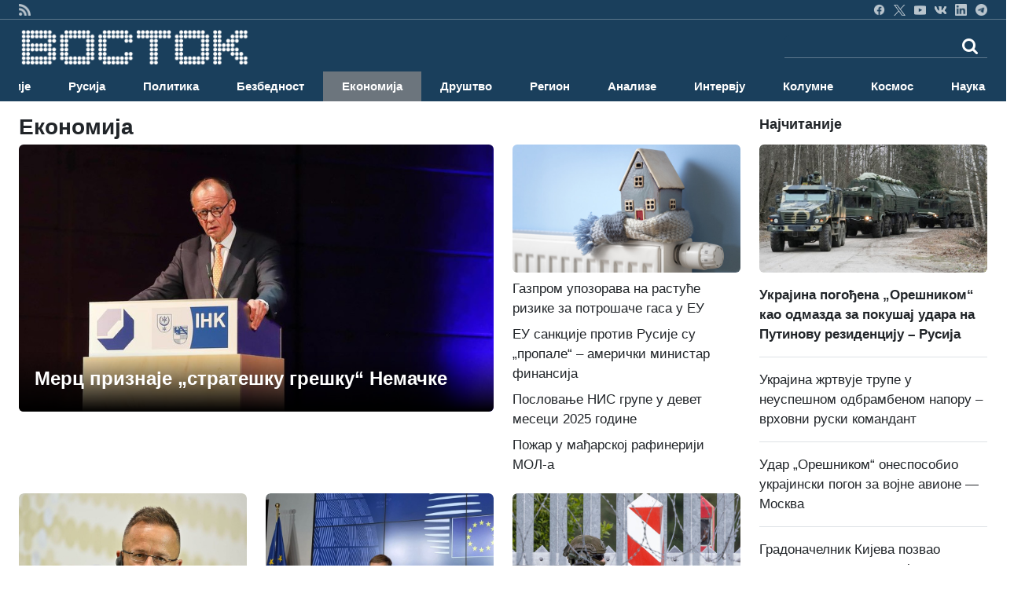

--- FILE ---
content_type: text/html; charset=UTF-8
request_url: https://vostok.rs/index.php?option=btg_novosti&catnovosti=6&count=2500&day=0&month=0&year=0
body_size: 34280
content:


<!DOCTYPE html>
<html xmlns="http://www.w3.org/1999/xhtml" xml:lang="sr-rs" lang="sr-rs">

<head>
	<meta charset="utf-8">
	<meta http-equiv="X-UA-Compatible" content="IE=edge">
	<meta name="viewport" content="width=device-width, initial-scale=1">
	<title>Економија</title>

	<!-- <link href="sajt/sabloni2/css/bootstrap.min.css" rel="stylesheet"> -->
	<link href="https://cdn.jsdelivr.net/npm/bootstrap@5.3.3/dist/css/bootstrap.min.css" rel="stylesheet" integrity="sha384-QWTKZyjpPEjISv5WaRU9OFeRpok6YctnYmDr5pNlyT2bRjXh0JMhjY6hW+ALEwIH" crossorigin="anonymous">
	<link href="https://maxcdn.bootstrapcdn.com/font-awesome/4.2.0/css/font-awesome.min.css" rel="stylesheet">
	<link href="sajt/sabloni2/css/style_v2.css" rel="stylesheet">
	<link href="sajt/sabloni2/css/slajder_v2.css" rel="stylesheet">

	
	<meta name="keywords" content="rusija, vesti, novosti, vesti iz rusije, vesti iz rusije na srpskom, novosti iz rusije, sve o rusiji, rusko-srpski odnosi, 
	rusko društvo, ruska ekonomija, ruska kultura, rusko pravoslavlje, ruska nauka, ruska tehnologija, politika rusije, 
	ruska politika, ruska vojska, ruska istorija, ruska muzika, ruski film, ruska umetnost, ruski jezik, rusija i srbija, 
	rusi i srbi, rusko oružje, ruski avioni, ruski kosmos, ruska nauka, ruski sport, ruski turizam, životinje rusije">
	
	<meta name="description" content="ВОСТОК вести су први веб портал на српском језику са актуелним вестима из Русије. Све о Русији. Руска политика, друштво, ...">
	<meta property="og:site_name" content="ВОСТОК вести">
	<meta property="og:title" content="Економија" />
	<meta property="og:type" content="website" />
	<meta property="og:url" content="https://www.vostok.rs/index.php?option=btg_novosti&catnovosti=6&count=2500&day=0&month=0&year=0" />
	<meta property="og:description" content="ВОСТОК вести су први веб портал на српском језику са актуелним вестима из Русије. Све о Русији. Руска политика, друштво, ..." />
	
	<meta property="og:image:width" content="1200" />
	<meta property="og:image:height" content="630" />

		
	<meta name="twitter:site" content="vostokvesti">
	<meta name="twitter:card" content="summary">
	<meta name="twitter:image:width" content="150">
	<meta name="twitter:image:height" content="150">

	<link rel="shortcut stilovi" href="sajt/sabloni2/img/favicon.ico" type="image/x-stilovi">
	<link rel="stilovi" href="sajt/sabloni2/img/fav.png" type="image/x-stilovi">
	<link rel="shortcut icon" href="sajt/static/favicon.ico" />

	<meta property="fb:admins" content="521605079" />
	<meta property="fb:app_id" content="107325186090942" />

	<link href="https://maxcdn.bootstrapcdn.com/font-awesome/4.2.0/css/font-awesome.min.css" rel="stylesheet">
	<link href='https://fonts.googleapis.com/css?family=Roboto+Condensed:700' rel='stylesheet' type='text/css'>
	<link href='https://fonts.googleapis.com/css?family=Ropa+Sans' rel='stylesheet' type='text/css'>

	<script src="sajt/sabloni2/js/jquery-1.11.3.min.js"></script>
	<script src="sajt/sabloni2/js/jquery-migrate-1.2.1.min.js"></script>

	<!-- REKLAME -->
	<script type="text/javascript" src="/sajt/js/jquery.cycle.all.min.js"></script>
	<script type="text/javascript">
		function RunMe() {
			$.fn.cycle.defaults.speed = 900;
			$.fn.cycle.defaults.timeout = 6000;

		}
		$(document).ready(
			function() {
				RunMe();
			}
		);
	</script>

	
		<script>
			//			    $(document).ready(function () {

			$('#fade-1C1').ready(function() {
				$('#fade-1C1').cycle({
					fx: 'fade'
				});
			});
			//			    });
		</script>

	
		<script>
			//			    $(document).ready(function () {

			$('#fadeD4').ready(function() {
				$('#fadeD4').cycle({
					fx: 'fade'
				});
			});
			//			    });
		</script>

	
		<script>
			//			    $(document).ready(function () {

			$('#fade12D4').ready(function() {
				$('#fade12D4').cycle({
					fx: 'fade'
				});
			});
			//			    });
		</script>

	
		<script>
			//			    $(document).ready(function () {

			$('#fade15D4').ready(function() {
				$('#fade15D4').cycle({
					fx: 'fade'
				});
			});
			//			    });
		</script>

	
		<script>
			//			    $(document).ready(function () {

			$('#fade16D4').ready(function() {
				$('#fade16D4').cycle({
					fx: 'fade'
				});
			});
			//			    });
		</script>

	
		<script>
			//			    $(document).ready(function () {

			$('#fade14D4').ready(function() {
				$('#fade14D4').cycle({
					fx: 'fade'
				});
			});
			//			    });
		</script>

	
		<script>
			//			    $(document).ready(function () {

			$('#fade11D4').ready(function() {
				$('#fade11D4').cycle({
					fx: 'fade'
				});
			});
			//			    });
		</script>

	
		<script>
			//			    $(document).ready(function () {

			$('#fade10D4').ready(function() {
				$('#fade10D4').cycle({
					fx: 'fade'
				});
			});
			//			    });
		</script>

	
		<script>
			//			    $(document).ready(function () {

			$('#fade4D4').ready(function() {
				$('#fade4D4').cycle({
					fx: 'fade'
				});
			});
			//			    });
		</script>

	
		<script>
			//			    $(document).ready(function () {

			$('#fade13D4').ready(function() {
				$('#fade13D4').cycle({
					fx: 'fade'
				});
			});
			//			    });
		</script>

	
		<script>
			//			    $(document).ready(function () {

			$('#fade5D4').ready(function() {
				$('#fade5D4').cycle({
					fx: 'fade'
				});
			});
			//			    });
		</script>

	
		<script>
			//			    $(document).ready(function () {

			$('#fade9D4').ready(function() {
				$('#fade9D4').cycle({
					fx: 'fade'
				});
			});
			//			    });
		</script>

	
		<script>
			//			    $(document).ready(function () {

			$('#fade8D4').ready(function() {
				$('#fade8D4').cycle({
					fx: 'fade'
				});
			});
			//			    });
		</script>

	
		<script>
			//			    $(document).ready(function () {

			$('#fade17D4').ready(function() {
				$('#fade17D4').cycle({
					fx: 'fade'
				});
			});
			//			    });
		</script>

	
		<script>
			//			    $(document).ready(function () {

			$('#fade3D4').ready(function() {
				$('#fade3D4').cycle({
					fx: 'fade'
				});
			});
			//			    });
		</script>

	
		<script>
			//			    $(document).ready(function () {

			$('#fade6D4').ready(function() {
				$('#fade6D4').cycle({
					fx: 'fade'
				});
			});
			//			    });
		</script>

	
		<script>
			//			    $(document).ready(function () {

			$('#fade7D4').ready(function() {
				$('#fade7D4').cycle({
					fx: 'fade'
				});
			});
			//			    });
		</script>

	
		<script>
			//			    $(document).ready(function () {

			$('#fade2D4').ready(function() {
				$('#fade2D4').cycle({
					fx: 'fade'
				});
			});
			//			    });
		</script>

	
		<script>
			//			    $(document).ready(function () {

			$('#fade1D4').ready(function() {
				$('#fade1D4').cycle({
					fx: 'fade'
				});
			});
			//			    });
		</script>

	
		<script>
			//			    $(document).ready(function () {

			$('#fadeD1').ready(function() {
				$('#fadeD1').cycle({
					fx: 'fade'
				});
			});
			//			    });
		</script>

	
		<script>
			//			    $(document).ready(function () {

			$('#fadeD3').ready(function() {
				$('#fadeD3').cycle({
					fx: 'fade'
				});
			});
			//			    });
		</script>

	
		<script>
			//			    $(document).ready(function () {

			$('#fade12D3').ready(function() {
				$('#fade12D3').cycle({
					fx: 'fade'
				});
			});
			//			    });
		</script>

	
		<script>
			//			    $(document).ready(function () {

			$('#fade15D3').ready(function() {
				$('#fade15D3').cycle({
					fx: 'fade'
				});
			});
			//			    });
		</script>

	
		<script>
			//			    $(document).ready(function () {

			$('#fade16D3').ready(function() {
				$('#fade16D3').cycle({
					fx: 'fade'
				});
			});
			//			    });
		</script>

	
		<script>
			//			    $(document).ready(function () {

			$('#fade14D3').ready(function() {
				$('#fade14D3').cycle({
					fx: 'fade'
				});
			});
			//			    });
		</script>

	
		<script>
			//			    $(document).ready(function () {

			$('#fade11D3').ready(function() {
				$('#fade11D3').cycle({
					fx: 'fade'
				});
			});
			//			    });
		</script>

	
		<script>
			//			    $(document).ready(function () {

			$('#fade10D3').ready(function() {
				$('#fade10D3').cycle({
					fx: 'fade'
				});
			});
			//			    });
		</script>

	
		<script>
			//			    $(document).ready(function () {

			$('#fade4D3').ready(function() {
				$('#fade4D3').cycle({
					fx: 'fade'
				});
			});
			//			    });
		</script>

	
		<script>
			//			    $(document).ready(function () {

			$('#fade13D3').ready(function() {
				$('#fade13D3').cycle({
					fx: 'fade'
				});
			});
			//			    });
		</script>

	
		<script>
			//			    $(document).ready(function () {

			$('#fade5D3').ready(function() {
				$('#fade5D3').cycle({
					fx: 'fade'
				});
			});
			//			    });
		</script>

	
		<script>
			//			    $(document).ready(function () {

			$('#fade9D3').ready(function() {
				$('#fade9D3').cycle({
					fx: 'fade'
				});
			});
			//			    });
		</script>

	
		<script>
			//			    $(document).ready(function () {

			$('#fade8D3').ready(function() {
				$('#fade8D3').cycle({
					fx: 'fade'
				});
			});
			//			    });
		</script>

	
		<script>
			//			    $(document).ready(function () {

			$('#fade17D3').ready(function() {
				$('#fade17D3').cycle({
					fx: 'fade'
				});
			});
			//			    });
		</script>

	
		<script>
			//			    $(document).ready(function () {

			$('#fade3D3').ready(function() {
				$('#fade3D3').cycle({
					fx: 'fade'
				});
			});
			//			    });
		</script>

	
		<script>
			//			    $(document).ready(function () {

			$('#fade6D3').ready(function() {
				$('#fade6D3').cycle({
					fx: 'fade'
				});
			});
			//			    });
		</script>

	
		<script>
			//			    $(document).ready(function () {

			$('#fade6D2').ready(function() {
				$('#fade6D2').cycle({
					fx: 'fade'
				});
			});
			//			    });
		</script>

	
		<script>
			//			    $(document).ready(function () {

			$('#fade7D2').ready(function() {
				$('#fade7D2').cycle({
					fx: 'fade'
				});
			});
			//			    });
		</script>

	
		<script>
			//			    $(document).ready(function () {

			$('#fade7D3').ready(function() {
				$('#fade7D3').cycle({
					fx: 'fade'
				});
			});
			//			    });
		</script>

	
		<script>
			//			    $(document).ready(function () {

			$('#fade2D3').ready(function() {
				$('#fade2D3').cycle({
					fx: 'fade'
				});
			});
			//			    });
		</script>

	
		<script>
			//			    $(document).ready(function () {

			$('#fadeD2').ready(function() {
				$('#fadeD2').cycle({
					fx: 'fade'
				});
			});
			//			    });
		</script>

	
		<script>
			//			    $(document).ready(function () {

			$('#fade12D2').ready(function() {
				$('#fade12D2').cycle({
					fx: 'fade'
				});
			});
			//			    });
		</script>

	
		<script>
			//			    $(document).ready(function () {

			$('#fade15D2').ready(function() {
				$('#fade15D2').cycle({
					fx: 'fade'
				});
			});
			//			    });
		</script>

	
		<script>
			//			    $(document).ready(function () {

			$('#fade16D2').ready(function() {
				$('#fade16D2').cycle({
					fx: 'fade'
				});
			});
			//			    });
		</script>

	
		<script>
			//			    $(document).ready(function () {

			$('#fade14D2').ready(function() {
				$('#fade14D2').cycle({
					fx: 'fade'
				});
			});
			//			    });
		</script>

	
		<script>
			//			    $(document).ready(function () {

			$('#fade11D2').ready(function() {
				$('#fade11D2').cycle({
					fx: 'fade'
				});
			});
			//			    });
		</script>

	
		<script>
			//			    $(document).ready(function () {

			$('#fade10D2').ready(function() {
				$('#fade10D2').cycle({
					fx: 'fade'
				});
			});
			//			    });
		</script>

	
		<script>
			//			    $(document).ready(function () {

			$('#fade4D2').ready(function() {
				$('#fade4D2').cycle({
					fx: 'fade'
				});
			});
			//			    });
		</script>

	
		<script>
			//			    $(document).ready(function () {

			$('#fade13D2').ready(function() {
				$('#fade13D2').cycle({
					fx: 'fade'
				});
			});
			//			    });
		</script>

	
		<script>
			//			    $(document).ready(function () {

			$('#fade5D2').ready(function() {
				$('#fade5D2').cycle({
					fx: 'fade'
				});
			});
			//			    });
		</script>

	
		<script>
			//			    $(document).ready(function () {

			$('#fade9D2').ready(function() {
				$('#fade9D2').cycle({
					fx: 'fade'
				});
			});
			//			    });
		</script>

	
		<script>
			//			    $(document).ready(function () {

			$('#fade8D2').ready(function() {
				$('#fade8D2').cycle({
					fx: 'fade'
				});
			});
			//			    });
		</script>

	
		<script>
			//			    $(document).ready(function () {

			$('#fade17D2').ready(function() {
				$('#fade17D2').cycle({
					fx: 'fade'
				});
			});
			//			    });
		</script>

	
		<script>
			//			    $(document).ready(function () {

			$('#fade3D2').ready(function() {
				$('#fade3D2').cycle({
					fx: 'fade'
				});
			});
			//			    });
		</script>

	
		<script>
			//			    $(document).ready(function () {

			$('#fade2D2').ready(function() {
				$('#fade2D2').cycle({
					fx: 'fade'
				});
			});
			//			    });
		</script>

	
		<script>
			//			    $(document).ready(function () {

			$('#fade1D2').ready(function() {
				$('#fade1D2').cycle({
					fx: 'fade'
				});
			});
			//			    });
		</script>

	
		<script>
			//			    $(document).ready(function () {

			$('#fade1D3').ready(function() {
				$('#fade1D3').cycle({
					fx: 'fade'
				});
			});
			//			    });
		</script>

	
		<script>
			//			    $(document).ready(function () {

			$('#fade-1C3').ready(function() {
				$('#fade-1C3').cycle({
					fx: 'fade'
				});
			});
			//			    });
		</script>

	
		<script>
			//			    $(document).ready(function () {

			$('#fade-1IS').ready(function() {
				$('#fade-1IS').cycle({
					fx: 'fade'
				});
			});
			//			    });
		</script>

	
		<script>
			//			    $(document).ready(function () {

			$('#fade-1IS').ready(function() {
				$('#fade-1IS').cycle({
					fx: 'fade'
				});
			});
			//			    });
		</script>

	
		<script>
			//			    $(document).ready(function () {

			$('#fade-1IS').ready(function() {
				$('#fade-1IS').cycle({
					fx: 'fade'
				});
			});
			//			    });
		</script>

	
		<script>
			//			    $(document).ready(function () {

			$('#fade-1IS').ready(function() {
				$('#fade-1IS').cycle({
					fx: 'fade'
				});
			});
			//			    });
		</script>

	
		<script>
			//			    $(document).ready(function () {

			$('#fade-1IS').ready(function() {
				$('#fade-1IS').cycle({
					fx: 'fade'
				});
			});
			//			    });
		</script>

	
		<script>
			//			    $(document).ready(function () {

			$('#fade-1IS').ready(function() {
				$('#fade-1IS').cycle({
					fx: 'fade'
				});
			});
			//			    });
		</script>

	
		<script>
			//			    $(document).ready(function () {

			$('#fade-1IS').ready(function() {
				$('#fade-1IS').cycle({
					fx: 'fade'
				});
			});
			//			    });
		</script>

	
		<script>
			//			    $(document).ready(function () {

			$('#fade-1IS').ready(function() {
				$('#fade-1IS').cycle({
					fx: 'fade'
				});
			});
			//			    });
		</script>

	
		<script>
			//			    $(document).ready(function () {

			$('#fade-1IS').ready(function() {
				$('#fade-1IS').cycle({
					fx: 'fade'
				});
			});
			//			    });
		</script>

	
		<script>
			//			    $(document).ready(function () {

			$('#fade-1IS').ready(function() {
				$('#fade-1IS').cycle({
					fx: 'fade'
				});
			});
			//			    });
		</script>

	
		<script>
			//			    $(document).ready(function () {

			$('#fade7D5').ready(function() {
				$('#fade7D5').cycle({
					fx: 'fade'
				});
			});
			//			    });
		</script>

	
		<script>
			//			    $(document).ready(function () {

			$('#fade6D5').ready(function() {
				$('#fade6D5').cycle({
					fx: 'fade'
				});
			});
			//			    });
		</script>

	
		<script>
			//			    $(document).ready(function () {

			$('#fade2D5').ready(function() {
				$('#fade2D5').cycle({
					fx: 'fade'
				});
			});
			//			    });
		</script>

	
		<script>
			//			    $(document).ready(function () {

			$('#fade1D5').ready(function() {
				$('#fade1D5').cycle({
					fx: 'fade'
				});
			});
			//			    });
		</script>

	
		<script>
			//			    $(document).ready(function () {

			$('#fade-1C4').ready(function() {
				$('#fade-1C4').cycle({
					fx: 'fade'
				});
			});
			//			    });
		</script>

	
		<script>
			//			    $(document).ready(function () {

			$('#fade-1C5').ready(function() {
				$('#fade-1C5').cycle({
					fx: 'fade'
				});
			});
			//			    });
		</script>

	
		<script>
			//			    $(document).ready(function () {

			$('#fade14D1').ready(function() {
				$('#fade14D1').cycle({
					fx: 'fade'
				});
			});
			//			    });
		</script>

	
		<script>
			//			    $(document).ready(function () {

			$('#fade18D1').ready(function() {
				$('#fade18D1').cycle({
					fx: 'fade'
				});
			});
			//			    });
		</script>

	
		<script>
			//			    $(document).ready(function () {

			$('#fade11D1').ready(function() {
				$('#fade11D1').cycle({
					fx: 'fade'
				});
			});
			//			    });
		</script>

	
		<script>
			//			    $(document).ready(function () {

			$('#fade1D1').ready(function() {
				$('#fade1D1').cycle({
					fx: 'fade'
				});
			});
			//			    });
		</script>

	
		<script>
			//			    $(document).ready(function () {

			$('#fade2D1').ready(function() {
				$('#fade2D1').cycle({
					fx: 'fade'
				});
			});
			//			    });
		</script>

	
		<script>
			//			    $(document).ready(function () {

			$('#fade4D1').ready(function() {
				$('#fade4D1').cycle({
					fx: 'fade'
				});
			});
			//			    });
		</script>

	
		<script>
			//			    $(document).ready(function () {

			$('#fade12D1').ready(function() {
				$('#fade12D1').cycle({
					fx: 'fade'
				});
			});
			//			    });
		</script>

	
		<script>
			//			    $(document).ready(function () {

			$('#fade10D1').ready(function() {
				$('#fade10D1').cycle({
					fx: 'fade'
				});
			});
			//			    });
		</script>

	
		<script>
			//			    $(document).ready(function () {

			$('#fade10D1').ready(function() {
				$('#fade10D1').cycle({
					fx: 'fade'
				});
			});
			//			    });
		</script>

	
		<script>
			//			    $(document).ready(function () {

			$('#fade13D1').ready(function() {
				$('#fade13D1').cycle({
					fx: 'fade'
				});
			});
			//			    });
		</script>

	
		<script>
			//			    $(document).ready(function () {

			$('#fade5D1').ready(function() {
				$('#fade5D1').cycle({
					fx: 'fade'
				});
			});
			//			    });
		</script>

	
		<script>
			//			    $(document).ready(function () {

			$('#fade9D1').ready(function() {
				$('#fade9D1').cycle({
					fx: 'fade'
				});
			});
			//			    });
		</script>

	
		<script>
			//			    $(document).ready(function () {

			$('#fade15D1').ready(function() {
				$('#fade15D1').cycle({
					fx: 'fade'
				});
			});
			//			    });
		</script>

	
		<script>
			//			    $(document).ready(function () {

			$('#fade16D1').ready(function() {
				$('#fade16D1').cycle({
					fx: 'fade'
				});
			});
			//			    });
		</script>

	
		<script>
			//			    $(document).ready(function () {

			$('#fade6D1').ready(function() {
				$('#fade6D1').cycle({
					fx: 'fade'
				});
			});
			//			    });
		</script>

	
		<script>
			//			    $(document).ready(function () {

			$('#fade3D1').ready(function() {
				$('#fade3D1').cycle({
					fx: 'fade'
				});
			});
			//			    });
		</script>

	
		<script>
			//			    $(document).ready(function () {

			$('#fade17D1').ready(function() {
				$('#fade17D1').cycle({
					fx: 'fade'
				});
			});
			//			    });
		</script>

	
		<script>
			//			    $(document).ready(function () {

			$('#fade8D1').ready(function() {
				$('#fade8D1').cycle({
					fx: 'fade'
				});
			});
			//			    });
		</script>

	
		<script>
			//			    $(document).ready(function () {

			$('#fade7D1').ready(function() {
				$('#fade7D1').cycle({
					fx: 'fade'
				});
			});
			//			    });
		</script>

	
		<script>
			//			    $(document).ready(function () {

			$('#fade-1C2').ready(function() {
				$('#fade-1C2').cycle({
					fx: 'fade'
				});
			});
			//			    });
		</script>

	
		<script>
			//			    $(document).ready(function () {

			$('#fade7PD').ready(function() {
				$('#fade7PD').cycle({
					fx: 'fade'
				});
			});
			//			    });
		</script>

	
		<script>
			//			    $(document).ready(function () {

			$('#fade2PD').ready(function() {
				$('#fade2PD').cycle({
					fx: 'fade'
				});
			});
			//			    });
		</script>

	
		<script>
			//			    $(document).ready(function () {

			$('#fade6PD').ready(function() {
				$('#fade6PD').cycle({
					fx: 'fade'
				});
			});
			//			    });
		</script>

	
		<script>
			//			    $(document).ready(function () {

			$('#fade1PD').ready(function() {
				$('#fade1PD').cycle({
					fx: 'fade'
				});
			});
			//			    });
		</script>

	
		<script>
			//			    $(document).ready(function () {

			$('#fade12PD').ready(function() {
				$('#fade12PD').cycle({
					fx: 'fade'
				});
			});
			//			    });
		</script>

	
		<script>
			//			    $(document).ready(function () {

			$('#fade15PD').ready(function() {
				$('#fade15PD').cycle({
					fx: 'fade'
				});
			});
			//			    });
		</script>

	
		<script>
			//			    $(document).ready(function () {

			$('#fade16PD').ready(function() {
				$('#fade16PD').cycle({
					fx: 'fade'
				});
			});
			//			    });
		</script>

	
		<script>
			//			    $(document).ready(function () {

			$('#fade14PD').ready(function() {
				$('#fade14PD').cycle({
					fx: 'fade'
				});
			});
			//			    });
		</script>

	
		<script>
			//			    $(document).ready(function () {

			$('#fade13PD').ready(function() {
				$('#fade13PD').cycle({
					fx: 'fade'
				});
			});
			//			    });
		</script>

	
		<script>
			//			    $(document).ready(function () {

			$('#fade17PD').ready(function() {
				$('#fade17PD').cycle({
					fx: 'fade'
				});
			});
			//			    });
		</script>

	
		<script>
			//			    $(document).ready(function () {

			$('#fade11PD').ready(function() {
				$('#fade11PD').cycle({
					fx: 'fade'
				});
			});
			//			    });
		</script>

	
		<script>
			//			    $(document).ready(function () {

			$('#fade9PD').ready(function() {
				$('#fade9PD').cycle({
					fx: 'fade'
				});
			});
			//			    });
		</script>

	
		<script>
			//			    $(document).ready(function () {

			$('#fade5PD').ready(function() {
				$('#fade5PD').cycle({
					fx: 'fade'
				});
			});
			//			    });
		</script>

	
		<script>
			//			    $(document).ready(function () {

			$('#fade10PD').ready(function() {
				$('#fade10PD').cycle({
					fx: 'fade'
				});
			});
			//			    });
		</script>

	
		<script>
			//			    $(document).ready(function () {

			$('#fade4PD').ready(function() {
				$('#fade4PD').cycle({
					fx: 'fade'
				});
			});
			//			    });
		</script>

	
		<script>
			//			    $(document).ready(function () {

			$('#fade15V').ready(function() {
				$('#fade15V').cycle({
					fx: 'fade'
				});
			});
			//			    });
		</script>

	
		<script>
			//			    $(document).ready(function () {

			$('#fade16V').ready(function() {
				$('#fade16V').cycle({
					fx: 'fade'
				});
			});
			//			    });
		</script>

	
		<script>
			//			    $(document).ready(function () {

			$('#fade14V').ready(function() {
				$('#fade14V').cycle({
					fx: 'fade'
				});
			});
			//			    });
		</script>

	
		<script>
			//			    $(document).ready(function () {

			$('#fade13V').ready(function() {
				$('#fade13V').cycle({
					fx: 'fade'
				});
			});
			//			    });
		</script>

	
		<script>
			//			    $(document).ready(function () {

			$('#fade17V').ready(function() {
				$('#fade17V').cycle({
					fx: 'fade'
				});
			});
			//			    });
		</script>

	
		<script>
			//			    $(document).ready(function () {

			$('#fade6V').ready(function() {
				$('#fade6V').cycle({
					fx: 'fade'
				});
			});
			//			    });
		</script>

	
		<script>
			//			    $(document).ready(function () {

			$('#fade12V').ready(function() {
				$('#fade12V').cycle({
					fx: 'fade'
				});
			});
			//			    });
		</script>

	
		<script>
			//			    $(document).ready(function () {

			$('#fade1V').ready(function() {
				$('#fade1V').cycle({
					fx: 'fade'
				});
			});
			//			    });
		</script>

	
		<script>
			//			    $(document).ready(function () {

			$('#fade11V').ready(function() {
				$('#fade11V').cycle({
					fx: 'fade'
				});
			});
			//			    });
		</script>

	
		<script>
			//			    $(document).ready(function () {

			$('#fade9V').ready(function() {
				$('#fade9V').cycle({
					fx: 'fade'
				});
			});
			//			    });
		</script>

	
		<script>
			//			    $(document).ready(function () {

			$('#fade5V').ready(function() {
				$('#fade5V').cycle({
					fx: 'fade'
				});
			});
			//			    });
		</script>

	
		<script>
			//			    $(document).ready(function () {

			$('#fade10V').ready(function() {
				$('#fade10V').cycle({
					fx: 'fade'
				});
			});
			//			    });
		</script>

	
		<script>
			//			    $(document).ready(function () {

			$('#fade4V').ready(function() {
				$('#fade4V').cycle({
					fx: 'fade'
				});
			});
			//			    });
		</script>

	
		<script>
			//			    $(document).ready(function () {

			$('#fade8V').ready(function() {
				$('#fade8V').cycle({
					fx: 'fade'
				});
			});
			//			    });
		</script>

	
		<script>
			//			    $(document).ready(function () {

			$('#fade3V').ready(function() {
				$('#fade3V').cycle({
					fx: 'fade'
				});
			});
			//			    });
		</script>

	
		<script>
			//			    $(document).ready(function () {

			$('#fade7V').ready(function() {
				$('#fade7V').cycle({
					fx: 'fade'
				});
			});
			//			    });
		</script>

	
		<script>
			//			    $(document).ready(function () {

			$('#fade2V').ready(function() {
				$('#fade2V').cycle({
					fx: 'fade'
				});
			});
			//			    });
		</script>

	
		<script>
			//			    $(document).ready(function () {

			$('#fade15V').ready(function() {
				$('#fade15V').cycle({
					fx: 'fade'
				});
			});
			//			    });
		</script>

	
		<script>
			//			    $(document).ready(function () {

			$('#fade12V').ready(function() {
				$('#fade12V').cycle({
					fx: 'fade'
				});
			});
			//			    });
		</script>

	
		<script>
			//			    $(document).ready(function () {

			$('#fade16V').ready(function() {
				$('#fade16V').cycle({
					fx: 'fade'
				});
			});
			//			    });
		</script>

	
		<script>
			//			    $(document).ready(function () {

			$('#fade14V').ready(function() {
				$('#fade14V').cycle({
					fx: 'fade'
				});
			});
			//			    });
		</script>

	
		<script>
			//			    $(document).ready(function () {

			$('#fade13V').ready(function() {
				$('#fade13V').cycle({
					fx: 'fade'
				});
			});
			//			    });
		</script>

	
		<script>
			//			    $(document).ready(function () {

			$('#fade17V').ready(function() {
				$('#fade17V').cycle({
					fx: 'fade'
				});
			});
			//			    });
		</script>

	
		<script>
			//			    $(document).ready(function () {

			$('#fade11V').ready(function() {
				$('#fade11V').cycle({
					fx: 'fade'
				});
			});
			//			    });
		</script>

	
		<script>
			//			    $(document).ready(function () {

			$('#fade9V').ready(function() {
				$('#fade9V').cycle({
					fx: 'fade'
				});
			});
			//			    });
		</script>

	
		<script>
			//			    $(document).ready(function () {

			$('#fade5V').ready(function() {
				$('#fade5V').cycle({
					fx: 'fade'
				});
			});
			//			    });
		</script>

	
		<script>
			//			    $(document).ready(function () {

			$('#fade10V').ready(function() {
				$('#fade10V').cycle({
					fx: 'fade'
				});
			});
			//			    });
		</script>

	
		<script>
			//			    $(document).ready(function () {

			$('#fade1V').ready(function() {
				$('#fade1V').cycle({
					fx: 'fade'
				});
			});
			//			    });
		</script>

	
		<script>
			//			    $(document).ready(function () {

			$('#fade6V').ready(function() {
				$('#fade6V').cycle({
					fx: 'fade'
				});
			});
			//			    });
		</script>

	
		<script>
			//			    $(document).ready(function () {

			$('#fade2V').ready(function() {
				$('#fade2V').cycle({
					fx: 'fade'
				});
			});
			//			    });
		</script>

	
		<script>
			//			    $(document).ready(function () {

			$('#fade3V').ready(function() {
				$('#fade3V').cycle({
					fx: 'fade'
				});
			});
			//			    });
		</script>

	
		<script>
			//			    $(document).ready(function () {

			$('#fade8V').ready(function() {
				$('#fade8V').cycle({
					fx: 'fade'
				});
			});
			//			    });
		</script>

	
		<script>
			//			    $(document).ready(function () {

			$('#fade4V').ready(function() {
				$('#fade4V').cycle({
					fx: 'fade'
				});
			});
			//			    });
		</script>

	
		<script>
			//			    $(document).ready(function () {

			$('#fade7V').ready(function() {
				$('#fade7V').cycle({
					fx: 'fade'
				});
			});
			//			    });
		</script>

	
		<script>
			//			    $(document).ready(function () {

			$('#fade-1V').ready(function() {
				$('#fade-1V').cycle({
					fx: 'fade'
				});
			});
			//			    });
		</script>

	
		<script>
			//			    $(document).ready(function () {

			$('#fadeV').ready(function() {
				$('#fadeV').cycle({
					fx: 'fade'
				});
			});
			//			    });
		</script>

	
		<script>
			//			    $(document).ready(function () {

			$('#fade-1V').ready(function() {
				$('#fade-1V').cycle({
					fx: 'fade'
				});
			});
			//			    });
		</script>

	
		<script>
			//			    $(document).ready(function () {

			$('#fadeD12').ready(function() {
				$('#fadeD12').cycle({
					fx: 'fade'
				});
			});
			//			    });
		</script>

	
		<script>
			//			    $(document).ready(function () {

			$('#fade-1D12').ready(function() {
				$('#fade-1D12').cycle({
					fx: 'fade'
				});
			});
			//			    });
		</script>

	
		<script>
			//			    $(document).ready(function () {

			$('#fadeD1').ready(function() {
				$('#fadeD1').cycle({
					fx: 'fade'
				});
			});
			//			    });
		</script>

	
		<script>
			//			    $(document).ready(function () {

			$('#fadePD').ready(function() {
				$('#fadePD').cycle({
					fx: 'fade'
				});
			});
			//			    });
		</script>

	
		<script>
			//			    $(document).ready(function () {

			$('#fadeD4').ready(function() {
				$('#fadeD4').cycle({
					fx: 'fade'
				});
			});
			//			    });
		</script>

	
		<script>
			//			    $(document).ready(function () {

			$('#fadeIS').ready(function() {
				$('#fadeIS').cycle({
					fx: 'fade'
				});
			});
			//			    });
		</script>

	
		<script>
			//			    $(document).ready(function () {

			$('#fade-1C5').ready(function() {
				$('#fade-1C5').cycle({
					fx: 'fade'
				});
			});
			//			    });
		</script>

	
	<script type="text/javascript">
		$(document).ready(function() {
			$(".kreatki-link .show-preuzmi-link").click(function() {
				$(this).hide();
				$(".kreatki-link .hide-preuzmi-link").css("display", "block");
			});
		});
	</script>

	
	<style>
		.panel-body:not(.two-col) {
			padding: 0px
		}

		.glyphicon {
			margin-right: 5px;
		}

		.glyphicon-new-window {
			margin-left: 5px;
		}

		.panel-body .radio,
		.panel-body .checkbox {
			margin-top: 0px;
			margin-bottom: 0px;
		}

		.panel-body .list-group {
			margin-bottom: 0;
		}

		.margin-bottom-none {
			margin-bottom: 0;
		}

		.panel-body .radio label,
		.panel-body .checkbox label {
			display: block;
		}

		.panel-poll * {
			color: white;
		}

		.panel-poll button.btn.btn-primary.btn-block {
			border-color: white;
			background-color: #1a3f5c;
		}

		.panel-poll button:hover {
			opacity: .5;
		}

		.panel-poll {
			background-color: #1a3f5c;
			border-color: #ddd;
		}

		.panel-poll .panel-heading,
		.panel-poll .panel-footer {
			background-color: #1a3f5c;
			border-color: #ddd;
		}
	</style>
</head>
<body onLoad="RunMe();">
	
<style>
    #navbar-collapse {
        transition: height 1s ease, opacity 1s ease;
    }

    @media (max-width: 992px) {
        #navbar-collapse.show {
            position: absolute;
            top: 50;
            left: 0;
            width: 100%;
            background-color: #1a3f5c;
            z-index: 9999;
        }
    }

    #mobile-search-overlay {
        position: fixed;
        top: 0;
        left: 0;
        width: 100%;
        height: 100%;
        background-color: rgba(0, 0, 0, 0.5);
        z-index: 9999;
        display: none;
        box-sizing: border-box;
    }

    .search-inner {
        background-color: #0D202E;
        margin: 0 auto;
        max-width: 600px;
        padding: 10px;
        position: relative;
    }

    body.no-scroll {
        overflow: hidden;
    }
</style>

<div id="header_wrapper1" class="d-grid align-items-center">
    <div class="mx-4">
        <div class="row">
            <div class="col-lg-12 header_social vostok-container">
                <ul>
                    <li class="me-2 float-start"><a href="https://vostok.rs/useRss.php" target="_blank" title="RSS"><img src="sajt/sabloni2/img/social2/rss.png"></a></li>
                    <li class="me-2"><a href="https://www.facebook.com/vostok.vesti/" target="_blank" title="Facebook"><img src="sajt/sabloni2/img/social2/facebook.png"></a></li>
                    <li class="me-2"><a href="https://x.com/vostokvesti" target="_blank" title="X"><img src="sajt/sabloni2/img/social2/x.png"></a></li>
                    <li class="me-2"><a href="https://www.youtube.com/user/vostokvesti" target="_blank" title="YouTube"><img src="sajt/sabloni2/img/social2/youtube.png"></a></li>
                    <li class="me-2"><a href="http://vk.com/vostokvesti" target="_blank" title="VKontakte"><img src="sajt/sabloni2/img/social2/vkontakte.png"></a></li>
                    <li class="me-2"><a href="https://www.linkedin.com/in/vostokvesti/" target="_blank" title="LinkedIn"><img src="sajt/sabloni2/img/social2/linkedin.png"></a></li>
                    <li><a href="https://t.me/vostokvesti" target="_blank" title="Telegram"><img src="sajt/sabloni2/img/social2/telegram.png"></a></li>
                </ul>
            </div>
        </div>
    </div>
</div>

<div id="header_wrapper2" class="pt-lg-1 pt-0">
    <div class="vostok-container">
        <div class="mx-4">
            <div class="row d-none d-lg-flex">
                <div class="col-lg-4 my-2 col-12">
                    <a href="/index.php"><img class="w-75" src="sajt/sabloni2/img/logo-vostok1.png" alt="vostok_logo" title="ВОСТОК | Вести из Русије на српском"></a>
                </div>
                <div class="col-lg-4 offset-lg-4 d-flex justify-content-end align-items-center">
                    <div class="div-inline" id="searchform1">
                        <div class="input-group">
                            <input type="text" class="form-control border-0 header-search text-white py-0" id="headerSearchInput">
                            <button type="button" class="btn bg-vostok d-flex border-0 justify-content-center align-items-center" onclick="pretragaHeader()"><i class="fa fa-search fa-lg text-white"></i></button>
                        </div>
                    </div>
                    <script>
                        function pretragaHeader() {
                            var upit = document.getElementById('headerSearchInput').value;
                            if (upit.length < 3) {
                                alert("Претрага мора имати најмање три карактера.");
                                return;
                            }
                            var url = '/index.php?pojam_pretraga=' + encodeURIComponent(upit) + '&option=btg_pretraga';
                            window.location.href = url;
                        }
                    </script>
                </div>
            </div>
        </div>
    </div>
</div>

<nav id="mobile_header_wrapper2" class="navbar navbar-expand-lg bg-vostok py-0">
    <div class="mx-4 d-block w-100">
        <a class="d-lg-none" href="/index.php">
            <img class="w-25 d-sm-inline d-none my-2" src="sajt/sabloni2/img/logo-vostok1.png" alt="vostok_logo" title="ВОСТОК | Вести из Русије на српском">
            <img class="w-50 d-sm-none d-inline my-2" src="sajt/sabloni2/img/logo-vostok1.png" alt="vostok_logo" title="ВОСТОК | Вести из Русије на српском">
        </a>
        <button id="navbar-toggler" style="box-shadow: none;" class="navbar-toggler my-2 float-end border-0 pe-0" type="button" aria-expanded="false" aria-label="Toggle navigation">
            <span role="button"><i class="fa fa-bars text-white" aria-hidden="true"></i></span>
        </button>
        <button id="mobile-search-toggler" style="box-shadow: none;" class="navbar-toggler my-2 float-end border-0" type="button" aria-expanded="false" aria-label="Toggle mobile search">
            <span role="button"><i class="fa fa-search text-white" aria-hidden="true"></i></span>
        </button>
        <div id="navbar-collapse" class="collapse navbar-collapse pb-lg-0 pb-2 vostok-container">
            <div class="navbar-nav w-100 d-flex justify-content-evenly overflow-x-auto">
                <a class="nav-link text-white fw-bold py-lg-2 px-lg-4 py-1 px-0 mx-md-0 mx-4 header_option header_option_border" href="/index.php?option=btg_novosti">Најновије</a>
                <a class="nav-link text-white fw-bold py-lg-2 px-lg-4 py-1 px-0 mx-md-0 mx-4 header_option header_option_border " href="/index.php?option=btg_novosti&catnovosti=1">Русија</a>
                <a class="nav-link text-white fw-bold py-lg-2 px-lg-4 py-1 px-0 mx-md-0 mx-4 header_option header_option_border " href="/index.php?option=btg_novosti&catnovosti=2">Политика</a>
                <a class="nav-link text-white fw-bold py-lg-2 px-lg-4 py-1 px-0 mx-md-0 mx-4 header_option header_option_border " href="/index.php?option=btg_novosti&catnovosti=7">Безбедност</a>
                <a class="nav-link text-white fw-bold py-lg-2 px-lg-4 py-1 px-0 mx-md-0 mx-4 header_option header_option_border header_option_active" href="/index.php?option=btg_novosti&catnovosti=6">Економија</a>
                <a class="nav-link text-white fw-bold py-lg-2 px-lg-4 py-1 px-0 mx-md-0 mx-4 header_option header_option_border " href="/index.php?option=btg_novosti&catnovosti=3">Друштво</a>
                <a class="nav-link text-white fw-bold py-lg-2 px-lg-4 py-1 px-0 mx-md-0 mx-4 header_option header_option_border " href="/index.php?option=btg_novosti&catnovosti=17">Регион</a>
                <a class="nav-link text-white fw-bold py-lg-2 px-lg-4 py-1 px-0 mx-md-0 mx-4 header_option header_option_border " href="/index.php?option=btg_novosti&catnovosti=8">Анализе</a>
                <a class="nav-link text-white fw-bold py-lg-2 px-lg-4 py-1 px-0 mx-md-0 mx-4 header_option header_option_border " href="/index.php?option=btg_novosti&catnovosti=9">Интервју</a>
                <a class="nav-link text-white fw-bold py-lg-2 px-lg-4 py-1 px-0 mx-md-0 mx-4 header_option header_option_border " href="/index.php?option=btg_novosti&catnovosti=5">Колумне</a>
                <a class="nav-link text-white fw-bold py-lg-2 px-lg-4 py-1 px-0 mx-md-0 mx-4 header_option header_option_border " href="/index.php?option=btg_novosti&catnovosti=13">Космос</a>
                <a class="nav-link text-white fw-bold py-lg-2 px-lg-4 py-1 px-0 mx-md-0 mx-4 header_option header_option_border " href="/index.php?option=btg_novosti&catnovosti=4">Наука</a>
                <a class="nav-link text-white fw-bold py-lg-2 px-lg-4 py-1 px-0 mx-md-0 mx-4 header_option " href="/index.php?option=btg_novosti&catnovosti=10">Култура</a>
            </div>
        </div>
    </div>
</nav>

<div id="mobile-search-overlay">
    <div class="search-inner">
        <div class="mx-3">
            <div class="input-group">
                <input type="text" class="form-control border-0 py-0 rounded-0" id="mobileSearchInput" placeholder="Претрага..." style="height: 30px;">
                <button type="button" class="btn btn-sm btn-secondary d-flex border-0 rounded-0 justify-content-center align-items-center" onclick="pretragaMobile()">Претражи</button>
            </div>
        </div>
    </div>
</div>

<script>
    var overlay = document.getElementById('mobile-search-overlay');
    var mobileSearchInner = overlay.querySelector('.search-inner');
    var mobileSearchToggler = document.getElementById('mobile-search-toggler');

    mobileSearchToggler.addEventListener('click', function() {
        if (overlay.style.display === 'none' || overlay.style.display === '') {
            overlay.style.display = 'block';
            document.body.classList.add('no-scroll');
            document.getElementById('mobileSearchInput').focus();
        } else {
            overlay.style.display = 'none';
            document.body.classList.remove('no-scroll');
        }
    });

    overlay.addEventListener('click', function(e) {
        if (!mobileSearchInner.contains(e.target)) {
            overlay.style.display = 'none';
            document.body.classList.remove('no-scroll');
        }
    });

    function pretragaMobile() {
        var upit = document.getElementById('mobileSearchInput').value;
        if (upit.length < 3) {
            alert("Претрага мора имати најмање три карактера.");
            return;
        }
        var url = '/index.php?pojam_pretraga=' + encodeURIComponent(upit) + '&option=btg_pretraga';
        window.location.href = url;
    }

    document.addEventListener('DOMContentLoaded', function() {
        const header1 = document.getElementById('header_wrapper1');
        const header2 = document.getElementById('mobile_header_wrapper2');
        const searchInner = document.querySelector('#mobile-search-overlay .search-inner');

        function updateSearchMargin() {
            let header1Height = (header1 && header1.offsetHeight) ? header1.offsetHeight : 0;
            let header2Height = (header2 && header2.offsetHeight) ? header2.offsetHeight : 0;

            if (window.scrollY > 0) {
                header1Height = 0;
            }

            searchInner.style.marginTop = (header1Height + header2Height) + 'px';
        }

        updateSearchMargin();
        window.addEventListener('scroll', updateSearchMargin);
    });
</script>	<div class="vostok-container">
		<div class="mx-4 mt-3">
			<div class="row">
								<div class="col-md-9 col-sm-12 col-xs-12">

							<div class="col-sm-12">
			<h3 class="d-md-block d-none" style="margin-bottom: 0.4rem;"><strong>Економија</strong></h3>
			<h1 class="d-md-none d-block" style="margin-bottom: 0.4rem;"><strong>Економија</strong></h1>

			<div class="d-md-block d-none">
				<div class="row">
					<div class="col-8">
						<div class="home-image-container">
							<a href="/index.php?option=n&amp;idnovost=144683">
								<img loading="lazy" class="rounded home-category-image-container-img" src="https://vostok.rs/sajt/doc/Image/novosti_sr/ekonomija/144683_vest_6968ebde20302726595ba2a3.jpg" alt="Мерц признаје „стратешку грешку“ Немачке">
								<div class="text-overlay rounded">
									<h4 class="fw-bolder">Мерц признаје „стратешку грешку“ Немачке</h4>
								</div>
							</a>
						</div>
					</div>
					<div class="col-4">
						<div class="row">
							<div class="col-12">
								<p class="m-0"><a class="text-decoration-none text-dark font-size-17 top-stories-option" href="/index.php?option=n&amp;idnovost=144602">
										<img loading="lazy" class="other-main-category-image rounded mb-2" src="https://vostok.rs/sajt/doc/Image/novosti_sr/ekonomija/144602_vest_6925740985f54043ec71169b.jpg" alt="Газпром упозорава на растуће ризике за потрошаче гаса у ЕУ" />
										Газпром упозорава на растуће ризике за потрошаче гаса у ЕУ									</a></p>
																	<p class="pt-2 m-0"><a class="text-decoration-none text-dark font-size-17 top-stories-option" href="/index.php?option=n&amp;idnovost=144598">ЕУ санкције против Русије су „пропале“ – амерички министар финансија</a></p>
																	<p class="pt-2 m-0"><a class="text-decoration-none text-dark font-size-17 top-stories-option" href="/index.php?option=n&amp;idnovost=144559">Пословање НИС групе у девет месеци 2025 године</a></p>
																	<p class="pt-2 m-0"><a class="text-decoration-none text-dark font-size-17 top-stories-option" href="/index.php?option=n&amp;idnovost=144537">Пожар у мађарској рафинерији МОЛ-а</a></p>
															</div>
						</div>
					</div>
				</div>

				<div class="row mt-4">
											<div class="col-4">
							<a class="text-decoration-none home-news-block" href="/index.php?option=n&amp;idnovost=144535">
								<div class="card border-0">
									<img loading="lazy" src="https://vostok.rs/sajt/doc/Image/novosti_sr/ekonomija/144535_vest_68ef7fd420302720c1032e0c.jpg" class="other-main-category-image rounded card-img-top" alt="Мађарска не може да задовољи енергетске потребе без Русије – Сијарто">
									<div class="card-body px-0 pt-2">
										<p class="card-text text-dark font-size-18">Мађарска не може да задовољи енергетске потребе без Русије – Сијарто</p>
									</div>
								</div>
							</a>
						</div>
											<div class="col-4">
							<a class="text-decoration-none home-news-block" href="/index.php?option=n&amp;idnovost=144525">
								<div class="card border-0">
									<img loading="lazy" src="https://vostok.rs/sajt/doc/Image/novosti_sr/ekonomija/144525_vest_68eb3d3785f5400b622b415a.jpeg" class="other-main-category-image rounded card-img-top" alt="ЕУ се спрема да Украјини уступи замрзнуте руске милијарде">
									<div class="card-body px-0 pt-2">
										<p class="card-text text-dark font-size-18">ЕУ се спрема да Украјини уступи замрзнуте руске милијарде</p>
									</div>
								</div>
							</a>
						</div>
											<div class="col-4">
							<a class="text-decoration-none home-news-block" href="/index.php?option=n&amp;idnovost=144486">
								<div class="card border-0">
									<img loading="lazy" src="https://vostok.rs/sajt/doc/Image/novosti_sr/ekonomija/144486_vest_68cc721f2030273ab2108aa4.jpg" class="other-main-category-image rounded card-img-top" alt="Пољска блокира виталну кинеско-ЕУ трговинску артерију – Политико">
									<div class="card-body px-0 pt-2">
										<p class="card-text text-dark font-size-18">Пољска блокира виталну кинеско-ЕУ трговинску артерију – Политико</p>
									</div>
								</div>
							</a>
						</div>
									</div>

															<div class="row mt-4  category-news-item">
							<div class="col-md-6 category-news-image">
								<a href="/index.php?option=n&amp;idnovost=144436">
									<img loading="lazy" class="rounded" src="https://vostok.rs/sajt/doc/Image/novosti_sr/ekonomija/144436_vest_68accd0885f54071b47738a4.jpg" alt="Велика Британија на ивици економског колапса – Британски Телеграф">
								</a>
							</div>
							<div class="col-md-6 category-news-content">
								<div class="category-news-title"><a class="text-dark text-decoration-none" href="/index.php?option=n&amp;idnovost=144436">Велика Британија на ивици економског колапса – Британски Телеграф</a></div>
								<div class="category-news-description">
									<a class="text-dark text-decoration-none" href="/index.php?option=n&amp;idnovost=144436">
										Према недавном извештају, растући дуг и трошкови задуживања приближавају се нивоима који су некада приморали Лондон да затражи помоћ од ММФ-а.									</a>
								</div>
								<div class="category-news-date">26. авг. 2025, 09:28</div>
							</div>
						</div>
																				<div class="row mt-4  category-news-item">
							<div class="col-md-6 category-news-image">
								<a href="/index.php?option=n&amp;idnovost=144429">
									<img loading="lazy" class="rounded" src="https://vostok.rs/sajt/doc/Image/novosti_sr/ekonomija/144429_vest_68aa1edd20302735191d4949.jpg" alt="Немачка економија у структурној кризи – Мерц">
								</a>
							</div>
							<div class="col-md-6 category-news-content">
								<div class="category-news-title"><a class="text-dark text-decoration-none" href="/index.php?option=n&amp;idnovost=144429">Немачка економија у структурној кризи – Мерц</a></div>
								<div class="category-news-description">
									<a class="text-dark text-decoration-none" href="/index.php?option=n&amp;idnovost=144429">
										Суочавање са изазовима показало се тежим него што се очекивало, признао је немачки канцелар									</a>
								</div>
								<div class="category-news-date">24. авг. 2025, 10:40</div>
							</div>
						</div>
																				<div class="row mt-4  category-news-item">
							<div class="col-md-6 category-news-image">
								<a href="/index.php?option=n&amp;idnovost=144421">
									<img loading="lazy" class="rounded" src="https://vostok.rs/sajt/doc/Image/novosti_sr/ekonomija/144421_vest_niss.jpg" alt="Дигитализација у производњи нафте">
								</a>
							</div>
							<div class="col-md-6 category-news-content">
								<div class="category-news-title"><a class="text-dark text-decoration-none" href="/index.php?option=n&amp;idnovost=144421">Дигитализација у производњи нафте</a></div>
								<div class="category-news-description">
									<a class="text-dark text-decoration-none" href="/index.php?option=n&amp;idnovost=144421">
										Центар за управљање производњом компаније НИС – ефикасност у реалном времену									</a>
								</div>
								<div class="category-news-date">21. авг. 2025, 14:27</div>
							</div>
						</div>
																				<div class="row mt-4  category-news-item">
							<div class="col-md-6 category-news-image">
								<a href="/index.php?option=n&amp;idnovost=144419">
									<img loading="lazy" class="rounded" src="https://vostok.rs/sajt/doc/Image/novosti_sr/ekonomija/144419_vest_68a6da8d85f54008df53db88.jpg" alt="Кинеске рафинерије повећавају увоз руске нафте – Си-Ен-Ен">
								</a>
							</div>
							<div class="col-md-6 category-news-content">
								<div class="category-news-title"><a class="text-dark text-decoration-none" href="/index.php?option=n&amp;idnovost=144419">Кинеске рафинерије повећавају увоз руске нафте – Си-Ен-Ен</a></div>
								<div class="category-news-description">
									<a class="text-dark text-decoration-none" href="/index.php?option=n&amp;idnovost=144419">
										Потез, како се наводи, долази услед пада индијске куповине након Трампових претњи царинама.									</a>
								</div>
								<div class="category-news-date">21. авг. 2025, 11:05</div>
							</div>
						</div>
																				<div class="row mt-4  category-news-item">
							<div class="col-md-6 category-news-image">
								<a href="/index.php?option=n&amp;idnovost=144392">
									<img loading="lazy" class="rounded" src="https://vostok.rs/sajt/doc/Image/novosti_sr/ekonomija/144392_vest_6895072485f54037ea3cccd8.jpg" alt="РТ: Лула и Моди одговарају на америчке царине">
								</a>
							</div>
							<div class="col-md-6 category-news-content">
								<div class="category-news-title"><a class="text-dark text-decoration-none" href="/index.php?option=n&amp;idnovost=144392">РТ: Лула и Моди одговарају на америчке царине</a></div>
								<div class="category-news-description">
									<a class="text-dark text-decoration-none" href="/index.php?option=n&amp;idnovost=144392">
										Лидери Бразила и Индије договорили се да ојачају билатералне везе и прошире сарадњу									</a>
								</div>
								<div class="category-news-date">08. авг. 2025, 00:37</div>
							</div>
						</div>
																				<div class="row mt-4  category-news-item">
							<div class="col-md-6 category-news-image">
								<a href="/index.php?option=n&amp;idnovost=144380">
									<img loading="lazy" class="rounded" src="https://vostok.rs/sajt/doc/Image/novosti_sr/ekonomija/144380_vest_688b75ad2030277a610a52fb.jpg" alt="Трамп прети БРИКС-у царинама због „антиамеричке“ агенде">
								</a>
							</div>
							<div class="col-md-6 category-news-content">
								<div class="category-news-title"><a class="text-dark text-decoration-none" href="/index.php?option=n&amp;idnovost=144380">Трамп прети БРИКС-у царинама због „антиамеричке“ агенде</a></div>
								<div class="category-news-description">
									<a class="text-dark text-decoration-none" href="/index.php?option=n&amp;idnovost=144380">
										Амерички председник упозорио на економску одмазду због покушаја групе да заобиђе долар у трговини									</a>
								</div>
								<div class="category-news-date">31. јул 2025, 22:19</div>
							</div>
						</div>
																				<div class="row mt-4  category-news-item">
							<div class="col-md-6 category-news-image">
								<a href="/index.php?option=n&amp;idnovost=144307">
									<img loading="lazy" class="rounded" src="https://vostok.rs/sajt/doc/Image/novosti_sr/ekonomija/144307_vest_pmef.jpg" alt="Петроградски Међународни Економски Форум - 2025: нове старе могућности за Србију">
								</a>
							</div>
							<div class="col-md-6 category-news-content">
								<div class="category-news-title"><a class="text-dark text-decoration-none" href="/index.php?option=n&amp;idnovost=144307">Петроградски Међународни Економски Форум - 2025: нове старе могућности за Србију</a></div>
								<div class="category-news-description">
									<a class="text-dark text-decoration-none" href="/index.php?option=n&amp;idnovost=144307">
										У С. Петербургу ће се од 18 до 21 јуна одржати један од крупнијих економских самита у свету – овде, у граду који је основао ...									</a>
								</div>
								<div class="category-news-date">16. јун 2025, 14:13</div>
							</div>
						</div>
																				<div class="row mt-4  category-news-item">
							<div class="col-md-6 category-news-image">
								<a href="/index.php?option=n&amp;idnovost=144206">
									<img loading="lazy" class="rounded" src="https://vostok.rs/sajt/doc/Image/novosti_sr/ekonomija/144206_vest_67f67c4185f54041f576c8e9.jpg" alt="Кијев циља руске испоруке гаса јужној Европи – Москва">
								</a>
							</div>
							<div class="col-md-6 category-news-content">
								<div class="category-news-title"><a class="text-dark text-decoration-none" href="/index.php?option=n&amp;idnovost=144206">Кијев циља руске испоруке гаса јужној Европи – Москва</a></div>
								<div class="category-news-description">
									<a class="text-dark text-decoration-none" href="/index.php?option=n&amp;idnovost=144206">
										Украјина континуирано крши мораторијум на нападе на енергетска постројења, саопштило је Министарство одбране Русије									</a>
								</div>
								<div class="category-news-date">09. апр. 2025, 17:43</div>
							</div>
						</div>
																				<div class="row mt-4  category-news-item">
							<div class="col-md-6 category-news-image">
								<a href="/index.php?option=n&amp;idnovost=144193">
									<img loading="lazy" class="rounded" src="https://vostok.rs/sajt/doc/Image/novosti_sr/ekonomija/144193_vest_1442315.jpg" alt="Глобално тржиште нафте изузетно турбулентно — Кремљ">
								</a>
							</div>
							<div class="col-md-6 category-news-content">
								<div class="category-news-title"><a class="text-dark text-decoration-none" href="/index.php?option=n&amp;idnovost=144193">Глобално тржиште нафте изузетно турбулентно — Кремљ</a></div>
								<div class="category-news-description">
									<a class="text-dark text-decoration-none" href="/index.php?option=n&amp;idnovost=144193">
										Власти предузимају све како би ублажиле глобалну ситуацију за руску економију, истакао је Дмитриј Песков									</a>
								</div>
								<div class="category-news-date">07. апр. 2025, 13:55</div>
							</div>
						</div>
																				<div class="row mt-4  category-news-item">
							<div class="col-md-6 category-news-image">
								<a href="/index.php?option=n&amp;idnovost=144187">
									<img loading="lazy" class="rounded" src="https://vostok.rs/sajt/doc/Image/novosti_sr/ekonomija/144187_vest_малине.jpg" alt="Проблеми српског малинарства и потенцијална решења">
								</a>
							</div>
							<div class="col-md-6 category-news-content">
								<div class="category-news-title"><a class="text-dark text-decoration-none" href="/index.php?option=n&amp;idnovost=144187">Проблеми српског малинарства и потенцијална решења</a></div>
								<div class="category-news-description">
									<a class="text-dark text-decoration-none" href="/index.php?option=n&amp;idnovost=144187">
										Милован Јаковљевић, произвођач малина и одборник у Скупштини општине Ивањица, поднео је документ у којем детаљно образлаже кључне проблеме у српској производњи малина и предлаже ...									</a>
								</div>
								<div class="category-news-date">05. апр. 2025, 00:38</div>
							</div>
						</div>
																				<div class="row mt-4  category-news-item">
							<div class="col-md-6 category-news-image">
								<a href="/index.php?option=n&amp;idnovost=144114">
									<img loading="lazy" class="rounded" src="https://vostok.rs/sajt/doc/Image/novosti_sr/ekonomija/144114_vest_67cdbba220302709af7472a3.jpg" alt="РТ: Француска ће финансирати украјинску војску каматама од замрзнуте руске имовине">
								</a>
							</div>
							<div class="col-md-6 category-news-content">
								<div class="category-news-title"><a class="text-dark text-decoration-none" href="/index.php?option=n&amp;idnovost=144114">РТ: Француска ће финансирати украјинску војску каматама од замрзнуте руске имовине</a></div>
								<div class="category-news-description">
									<a class="text-dark text-decoration-none" href="/index.php?option=n&amp;idnovost=144114">
										Највиши руски посланик осудио је план као кршење међународног права									</a>
								</div>
								<div class="category-news-date">09. мар. 2025, 20:31</div>
							</div>
						</div>
																				<div class="row mt-4  category-news-item">
							<div class="col-md-6 category-news-image">
								<a href="/index.php?option=n&amp;idnovost=144087">
									<img loading="lazy" class="rounded" src="https://vostok.rs/sajt/doc/Image/novosti_sr/ekonomija/144087_vest_67c5818b2030272a1914669b.jpg" alt="САД у тајним преговорима о оживљавању „Северног тока 2“ – Билд">
								</a>
							</div>
							<div class="col-md-6 category-news-content">
								<div class="category-news-title"><a class="text-dark text-decoration-none" href="/index.php?option=n&amp;idnovost=144087">САД у тајним преговорима о оживљавању „Северног тока 2“ – Билд</a></div>
								<div class="category-news-description">
									<a class="text-dark text-decoration-none" href="/index.php?option=n&amp;idnovost=144087">
										Специјални изасланик Доналда Трампа наводно је путовао у Швајцарску како би преговарао о обнови гасовода који повезује Русију и Немачку.									</a>
								</div>
								<div class="category-news-date">03. мар. 2025, 18:57</div>
							</div>
						</div>
																				<div class="row mt-4  category-news-item">
							<div class="col-md-6 category-news-image">
								<a href="/index.php?option=n&amp;idnovost=144032">
									<img loading="lazy" class="rounded" src="https://vostok.rs/sajt/doc/Image/novosti_sr/ekonomija/144032_vest_foto-1-(7).jpg" alt="Соларна електрана у Рафинерији нафте Панчево">
								</a>
							</div>
							<div class="col-md-6 category-news-content">
								<div class="category-news-title"><a class="text-dark text-decoration-none" href="/index.php?option=n&amp;idnovost=144032">Соларна електрана у Рафинерији нафте Панчево</a></div>
								<div class="category-news-description">
									<a class="text-dark text-decoration-none" href="/index.php?option=n&amp;idnovost=144032">
																			</a>
								</div>
								<div class="category-news-date">12. феб. 2025, 15:18</div>
							</div>
						</div>
																				<div class="row mt-4  category-news-item">
							<div class="col-md-6 category-news-image">
								<a href="/index.php?option=n&amp;idnovost=144015">
									<img loading="lazy" class="rounded" src="https://vostok.rs/sajt/doc/Image/novosti_sr/ekonomija/144015_vest_kanada.jpg" alt="Канада узвратила ударац тарифама">
								</a>
							</div>
							<div class="col-md-6 category-news-content">
								<div class="category-news-title"><a class="text-dark text-decoration-none" href="/index.php?option=n&amp;idnovost=144015">Канада узвратила ударац тарифама</a></div>
								<div class="category-news-description">
									<a class="text-dark text-decoration-none" href="/index.php?option=n&amp;idnovost=144015">
										Канадски премијер Џастин Трудо изјавио је да Канада мора да се избори за себе и заштити своје националне интересе у светлу америчких трговинских ограничења.									</a>
								</div>
								<div class="category-news-date">02. феб. 2025, 12:44</div>
							</div>
						</div>
																				<div class="row mt-4  category-news-item">
							<div class="col-md-6 category-news-image">
								<a href="/index.php?option=n&amp;idnovost=143939">
									<img loading="lazy" class="rounded" src="https://vostok.rs/sajt/doc/Image/novosti_sr/ekonomija/143939_vest_6774e3b385f5405c194169bc.jpg" alt=" Украјина прекинула транзит руског гаса ка ЕУ">
								</a>
							</div>
							<div class="col-md-6 category-news-content">
								<div class="category-news-title"><a class="text-dark text-decoration-none" href="/index.php?option=n&amp;idnovost=143939"> Украјина прекинула транзит руског гаса ка ЕУ</a></div>
								<div class="category-news-description">
									<a class="text-dark text-decoration-none" href="/index.php?option=n&amp;idnovost=143939">
										Словачка запретила обуставом снабдевања електричном енергијом Кијеву након суспензије									</a>
								</div>
								<div class="category-news-date">01. јан. 2025, 18:59</div>
							</div>
						</div>
																				<div class="row mt-4  category-news-item">
							<div class="col-md-6 category-news-image">
								<a href="/index.php?option=n&amp;idnovost=143805">
									<img loading="lazy" class="rounded" src="https://vostok.rs/sajt/doc/Image/novosti_sr/ekonomija/143805_vest_nissssssss.jpg" alt="Скупштина акционара НИС-а усвојила Одлуку о издавању прве емисије обвезница">
								</a>
							</div>
							<div class="col-md-6 category-news-content">
								<div class="category-news-title"><a class="text-dark text-decoration-none" href="/index.php?option=n&amp;idnovost=143805">Скупштина акционара НИС-а усвојила Одлуку о издавању прве емисије обвезница</a></div>
								<div class="category-news-description">
									<a class="text-dark text-decoration-none" href="/index.php?option=n&amp;idnovost=143805">
										Скупштина акционара НИС а.д. Нови Сад усвојила је на данас одржаној ванредној седници Одлуку о издавању прве емисије обвезница Друштва укупне номиналне вредности 5.855.000.000 динара. ...									</a>
								</div>
								<div class="category-news-date">15. нов. 2024, 17:41</div>
							</div>
						</div>
																				<div class="row mt-4  category-news-item">
							<div class="col-md-6 category-news-image">
								<a href="/index.php?option=n&amp;idnovost=143800">
									<img loading="lazy" class="rounded" src="https://vostok.rs/sajt/doc/Image/novosti_sr/ekonomija/143800_vest_673349f585f54035b54ef0e3.jpeg" alt="90% трговине између Русије и Индије одвија се у националним и алтернативним валутама – Москва">
								</a>
							</div>
							<div class="col-md-6 category-news-content">
								<div class="category-news-title"><a class="text-dark text-decoration-none" href="/index.php?option=n&amp;idnovost=143800">90% трговине између Русије и Индије одвија се у националним и алтернативним валутама – Москва</a></div>
								<div class="category-news-description">
									<a class="text-dark text-decoration-none" href="/index.php?option=n&amp;idnovost=143800">
										Две земље су се договориле о корацима за диверсификацију економске сарадње и решавање трговинског дисбаланса.									</a>
								</div>
								<div class="category-news-date">12. нов. 2024, 15:06</div>
							</div>
						</div>
																				<div class="row mt-4  category-news-item">
							<div class="col-md-6 category-news-image">
								<a href="/index.php?option=n&amp;idnovost=143771">
									<img loading="lazy" class="rounded" src="https://vostok.rs/sajt/doc/Image/novosti_sr/ekonomija/143771_vest_672975d82030276a7a5b6e1d.jpg" alt="РТ: Санкције су пресудиле америчком долару – Лавров">
								</a>
							</div>
							<div class="col-md-6 category-news-content">
								<div class="category-news-title"><a class="text-dark text-decoration-none" href="/index.php?option=n&amp;idnovost=143771">РТ: Санкције су пресудиле америчком долару – Лавров</a></div>
								<div class="category-news-description">
									<a class="text-dark text-decoration-none" href="/index.php?option=n&amp;idnovost=143771">
										Вашингтон је своју валуту претворио у оружје за потчињавање и кажњавање, изјавио је руски министар спољних послова									</a>
								</div>
								<div class="category-news-date">05. нов. 2024, 11:25</div>
							</div>
						</div>
																				<div class="row mt-4  category-news-item">
							<div class="col-md-6 category-news-image">
								<a href="/index.php?option=n&amp;idnovost=143726">
									<img loading="lazy" class="rounded" src="https://vostok.rs/sajt/doc/Image/novosti_sr/ekonomija/143726_vest_fot2356735.jpg" alt="Објављени резултати конкурса програма „Заједници заједно“">
								</a>
							</div>
							<div class="col-md-6 category-news-content">
								<div class="category-news-title"><a class="text-dark text-decoration-none" href="/index.php?option=n&amp;idnovost=143726">Објављени резултати конкурса програма „Заједници заједно“</a></div>
								<div class="category-news-description">
									<a class="text-dark text-decoration-none" href="/index.php?option=n&amp;idnovost=143726">
										НИС улаже 144,5 милиона динара у пројекте зелене енергије у локалним заједницама									</a>
								</div>
								<div class="category-news-date">18. окт. 2024, 12:45</div>
							</div>
						</div>
																				<div class="row mt-4  category-news-item">
							<div class="col-md-6 category-news-image">
								<a href="/index.php?option=n&amp;idnovost=143685">
									<img loading="lazy" class="rounded" src="https://vostok.rs/sajt/doc/Image/novosti_sr/ekonomija/143685_vest_66fe94e785f5406d430ac3b8.jpg" alt="Индија тражи „алтернативе“ за долар – министар спољних послова">
								</a>
							</div>
							<div class="col-md-6 category-news-content">
								<div class="category-news-title"><a class="text-dark text-decoration-none" href="/index.php?option=n&amp;idnovost=143685">Индија тражи „алтернативе“ за долар – министар спољних послова</a></div>
								<div class="category-news-description">
									<a class="text-dark text-decoration-none" href="/index.php?option=n&amp;idnovost=143685">
										Трансакције Њу Делхија са кључним партнерима, укључујући Русију, постале су отежане због Вашингтона, изјавио је Субрахманијам Џајшанкар									</a>
								</div>
								<div class="category-news-date">03. окт. 2024, 19:42</div>
							</div>
						</div>
																				<div class="row mt-4  category-news-item">
							<div class="col-md-6 category-news-image">
								<a href="/index.php?option=n&amp;idnovost=143619">
									<img loading="lazy" class="rounded" src="https://vostok.rs/sajt/doc/Image/novosti_sr/ekonomija/143619_vest_foto5455.jpg" alt="Набављена два нова роботизована бушaћа постројења - НИС">
								</a>
							</div>
							<div class="col-md-6 category-news-content">
								<div class="category-news-title"><a class="text-dark text-decoration-none" href="/index.php?option=n&amp;idnovost=143619">Набављена два нова роботизована бушaћа постројења - НИС</a></div>
								<div class="category-news-description">
									<a class="text-dark text-decoration-none" href="/index.php?option=n&amp;idnovost=143619">
										Инвестиција НИС-а вредна више од 30 милиона евра									</a>
								</div>
								<div class="category-news-date">17. сеп. 2024, 22:29</div>
							</div>
						</div>
																				<div class="row mt-4  category-news-item">
							<div class="col-md-6 category-news-image">
								<a href="/index.php?option=n&amp;idnovost=143588">
									<img loading="lazy" class="rounded" src="https://vostok.rs/sajt/doc/Image/novosti_sr/ekonomija/143588_vest_66dc32c085f54039c0205a4b.jpg" alt="РТ: Русија ће остати под санкцијама… док САД не пропадну – Медведев">
								</a>
							</div>
							<div class="col-md-6 category-news-content">
								<div class="category-news-title"><a class="text-dark text-decoration-none" href="/index.php?option=n&amp;idnovost=143588">РТ: Русија ће остати под санкцијама… док САД не пропадну – Медведев</a></div>
								<div class="category-news-description">
									<a class="text-dark text-decoration-none" href="/index.php?option=n&amp;idnovost=143588">
										Ни Трамп ни Харисова неће укинути ограничења према Москви, предвидео је бивши председник Русије									</a>
								</div>
								<div class="category-news-date">08. сеп. 2024, 00:03</div>
							</div>
						</div>
																				<div class="row mt-4  category-news-item">
							<div class="col-md-6 category-news-image">
								<a href="/index.php?option=n&amp;idnovost=143585">
									<img loading="lazy" class="rounded" src="https://vostok.rs/sajt/doc/Image/novosti_sr/ekonomija/143585_vest_1-990x911.jpg" alt="Мартиновић са Боцан-Харченком о унапређењу сарадње Србије и Русије у области пољопривреде">
								</a>
							</div>
							<div class="col-md-6 category-news-content">
								<div class="category-news-title"><a class="text-dark text-decoration-none" href="/index.php?option=n&amp;idnovost=143585">Мартиновић са Боцан-Харченком о унапређењу сарадње Србије и Русије у области пољопривреде</a></div>
								<div class="category-news-description">
									<a class="text-dark text-decoration-none" href="/index.php?option=n&amp;idnovost=143585">
																			</a>
								</div>
								<div class="category-news-date">07. сеп. 2024, 01:13</div>
							</div>
						</div>
																				<div class="row mt-4  category-news-item">
							<div class="col-md-6 category-news-image">
								<a href="/index.php?option=n&amp;idnovost=143427">
									<img loading="lazy" class="rounded" src="https://vostok.rs/sajt/doc/Image/novosti_sr/ekonomija/143427_vest_fotovn.jpg" alt="Зелена агенда за одрживију будућност">
								</a>
							</div>
							<div class="col-md-6 category-news-content">
								<div class="category-news-title"><a class="text-dark text-decoration-none" href="/index.php?option=n&amp;idnovost=143427">Зелена агенда за одрживију будућност</a></div>
								<div class="category-news-description">
									<a class="text-dark text-decoration-none" href="/index.php?option=n&amp;idnovost=143427">
										Представници државних институција и привреде о обновљивим изворима енергије и заштити животне средине									</a>
								</div>
								<div class="category-news-date">26. јул 2024, 11:53</div>
							</div>
						</div>
																				<div class="row mt-4 d-none category-news-item">
							<div class="col-md-6 category-news-image">
								<a href="/index.php?option=n&amp;idnovost=143423">
									<img loading="lazy" class="rounded" src="https://vostok.rs/sajt/doc/Image/novosti_sr/ekonomija/143423_vest_66a0c4df2030270b7120c5af.jpg" alt="Пораст увоза руског ђубрива у ЕУ – медији">
								</a>
							</div>
							<div class="col-md-6 category-news-content">
								<div class="category-news-title"><a class="text-dark text-decoration-none" href="/index.php?option=n&amp;idnovost=143423">Пораст увоза руског ђубрива у ЕУ – медији</a></div>
								<div class="category-news-description">
									<a class="text-dark text-decoration-none" href="/index.php?option=n&amp;idnovost=143423">
										Пољска је постала највећи купац у првих пет месеци ове године.									</a>
								</div>
								<div class="category-news-date">24. јул 2024, 13:30</div>
							</div>
						</div>
																				<div class="row mt-4 d-none category-news-item">
							<div class="col-md-6 category-news-image">
								<a href="/index.php?option=n&amp;idnovost=143367">
									<img loading="lazy" class="rounded" src="https://vostok.rs/sajt/doc/Image/novosti_sr/ekonomija/143367_vest_foto32532.jpg" alt="НИС наставља са реализацијом зелене агенде">
								</a>
							</div>
							<div class="col-md-6 category-news-content">
								<div class="category-news-title"><a class="text-dark text-decoration-none" href="/index.php?option=n&amp;idnovost=143367">НИС наставља са реализацијом зелене агенде</a></div>
								<div class="category-news-description">
									<a class="text-dark text-decoration-none" href="/index.php?option=n&amp;idnovost=143367">
										Соларни панели и у Погону за производњу „Јазак“ воде									</a>
								</div>
								<div class="category-news-date">11. јул 2024, 13:21</div>
							</div>
						</div>
																				<div class="row mt-4 d-none category-news-item">
							<div class="col-md-6 category-news-image">
								<a href="/index.php?option=n&amp;idnovost=143314">
									<img loading="lazy" class="rounded" src="https://vostok.rs/sajt/doc/Image/novosti_sr/ekonomija/143314_vest_667d952585f5406902290e20.jpg" alt="РТ: Крађа имовине и хапшења могу бити повод за рат – Медведев">
								</a>
							</div>
							<div class="col-md-6 category-news-content">
								<div class="category-news-title"><a class="text-dark text-decoration-none" href="/index.php?option=n&amp;idnovost=143314">РТ: Крађа имовине и хапшења могу бити повод за рат – Медведев</a></div>
								<div class="category-news-description">
									<a class="text-dark text-decoration-none" href="/index.php?option=n&amp;idnovost=143314">
										Бивши руски председник је такође упозорио Запад на незаконите санкције									</a>
								</div>
								<div class="category-news-date">27. јун 2024, 20:39</div>
							</div>
						</div>
																				<div class="row mt-4 d-none category-news-item">
							<div class="col-md-6 category-news-image">
								<a href="/index.php?option=n&amp;idnovost=143249">
									<img loading="lazy" class="rounded" src="https://vostok.rs/sajt/doc/Image/novosti_sr/ekonomija/143249_vest_666b25d085f5407a6d0bbfca.jpg" alt="Јуан ће заменити долар као главну страну валуту Русије – Централна банка">
								</a>
							</div>
							<div class="col-md-6 category-news-content">
								<div class="category-news-title"><a class="text-dark text-decoration-none" href="/index.php?option=n&amp;idnovost=143249">Јуан ће заменити долар као главну страну валуту Русије – Централна банка</a></div>
								<div class="category-news-description">
									<a class="text-dark text-decoration-none" href="/index.php?option=n&amp;idnovost=143249">
										Према регулатору, ренминби је у мају чинио 54 одсто удела на девизном тржишту									</a>
								</div>
								<div class="category-news-date">13. јун 2024, 19:21</div>
							</div>
						</div>
																				<div class="row mt-4 d-none category-news-item">
							<div class="col-md-6 category-news-image">
								<a href="/index.php?option=n&amp;idnovost=143246">
									<img loading="lazy" class="rounded" src="https://vostok.rs/sajt/doc/Image/novosti_sr/ekonomija/143246_vest_6669be7185f5407489230320.jpg" alt="САД проширују санкције Русији">
								</a>
							</div>
							<div class="col-md-6 category-news-content">
								<div class="category-news-title"><a class="text-dark text-decoration-none" href="/index.php?option=n&amp;idnovost=143246">САД проширују санкције Русији</a></div>
								<div class="category-news-description">
									<a class="text-dark text-decoration-none" href="/index.php?option=n&amp;idnovost=143246">
										Нове мере су усмерене на компаније у земљама попут Кине у покушају да „обесхрабре“ трговину са Москвом									</a>
								</div>
								<div class="category-news-date">12. јун 2024, 21:24</div>
							</div>
						</div>
																				<div class="row mt-4 d-none category-news-item">
							<div class="col-md-6 category-news-image">
								<a href="/index.php?option=n&amp;idnovost=143222">
									<img loading="lazy" class="rounded" src="https://vostok.rs/sajt/doc/Image/novosti_sr/ekonomija/143222_vest_66630e6285f5407a3b663b8f.jpg" alt="Руски економски раст премашио светски просек – Путин на СПИЕФ-у">
								</a>
							</div>
							<div class="col-md-6 category-news-content">
								<div class="category-news-title"><a class="text-dark text-decoration-none" href="/index.php?option=n&amp;idnovost=143222">Руски економски раст премашио светски просек – Путин на СПИЕФ-у</a></div>
								<div class="category-news-description">
									<a class="text-dark text-decoration-none" href="/index.php?option=n&amp;idnovost=143222">
										Тренд је углавном био вођен секторима који нису ресурси, рекао је председник									</a>
								</div>
								<div class="category-news-date">07. јун 2024, 16:25</div>
							</div>
						</div>
																				<div class="row mt-4 d-none category-news-item">
							<div class="col-md-6 category-news-image">
								<a href="/index.php?option=n&amp;idnovost=143212">
									<img loading="lazy" class="rounded" src="https://vostok.rs/sajt/doc/Image/novosti_sr/ekonomija/143212_vest_ratio46854125542756.jpg" alt="Компанија НИС објавила извештај о одрживом развоју за 2023. годину">
								</a>
							</div>
							<div class="col-md-6 category-news-content">
								<div class="category-news-title"><a class="text-dark text-decoration-none" href="/index.php?option=n&amp;idnovost=143212">Компанија НИС објавила извештај о одрживом развоју за 2023. годину</a></div>
								<div class="category-news-description">
									<a class="text-dark text-decoration-none" href="/index.php?option=n&amp;idnovost=143212">
										Развој пословања уз допринос напретку заједнице и заштити животне средине									</a>
								</div>
								<div class="category-news-date">04. јун 2024, 22:51</div>
							</div>
						</div>
																				<div class="row mt-4 d-none category-news-item">
							<div class="col-md-6 category-news-image">
								<a href="/index.php?option=n&amp;idnovost=143149">
									<img loading="lazy" class="rounded" src="https://vostok.rs/sajt/doc/Image/novosti_sr/ekonomija/143149_vest_6650fb1585f54046da50b03a.jpg" alt="РТ: Министри Г7 ће објавити мапу пута за коришћење замрзнуте руске имовине">
								</a>
							</div>
							<div class="col-md-6 category-news-content">
								<div class="category-news-title"><a class="text-dark text-decoration-none" href="/index.php?option=n&amp;idnovost=143149">РТ: Министри Г7 ће објавити мапу пута за коришћење замрзнуте руске имовине</a></div>
								<div class="category-news-description">
									<a class="text-dark text-decoration-none" href="/index.php?option=n&amp;idnovost=143149">
										Вашингтон и његови савезници ће разговарати о „потенцијалним шемама“ да новац пребаце у Кијев, пренео је Блумберг									</a>
								</div>
								<div class="category-news-date">25. мај 2024, 21:54</div>
							</div>
						</div>
																				<div class="row mt-4 d-none category-news-item">
							<div class="col-md-6 category-news-image">
								<a href="/index.php?option=n&amp;idnovost=143134">
									<img loading="lazy" class="rounded" src="https://vostok.rs/sajt/doc/Image/novosti_sr/ekonomija/143134_vest_664f363e85f5403e2d6bad40.jpg" alt="РТ: Путин поставља темеље за конфискацију америчке имовине">
								</a>
							</div>
							<div class="col-md-6 category-news-content">
								<div class="category-news-title"><a class="text-dark text-decoration-none" href="/index.php?option=n&amp;idnovost=143134">РТ: Путин поставља темеље за конфискацију америчке имовине</a></div>
								<div class="category-news-description">
									<a class="text-dark text-decoration-none" href="/index.php?option=n&amp;idnovost=143134">
										Припремљена је мапа пута у очекивању могућег присвајања руских државних средстава од стране Вашингтона									</a>
								</div>
								<div class="category-news-date">23. мај 2024, 16:23</div>
							</div>
						</div>
																				<div class="row mt-4 d-none category-news-item">
							<div class="col-md-6 category-news-image">
								<a href="/index.php?option=n&amp;idnovost=143120">
									<img loading="lazy" class="rounded" src="https://vostok.rs/sajt/doc/Image/novosti_sr/ekonomija/143120_vest_664cc5cf85f5405f974b1405.jpg" alt="САД прете санкцијама немачким банкама – Ројтерс">
								</a>
							</div>
							<div class="col-md-6 category-news-content">
								<div class="category-news-title"><a class="text-dark text-decoration-none" href="/index.php?option=n&amp;idnovost=143120">САД прете санкцијама немачким банкама – Ројтерс</a></div>
								<div class="category-news-description">
									<a class="text-dark text-decoration-none" href="/index.php?option=n&amp;idnovost=143120">
										Министарка финансија је позвала финансијске институције да се придржавају ограничења за Русију или да се суоче са казнама									</a>
								</div>
								<div class="category-news-date">21. мај 2024, 20:15</div>
							</div>
						</div>
																				<div class="row mt-4 d-none category-news-item">
							<div class="col-md-6 category-news-image">
								<a href="/index.php?option=n&amp;idnovost=143109">
									<img loading="lazy" class="rounded" src="https://vostok.rs/sajt/doc/Image/novosti_sr/ekonomija/143109_vest_nisslikaa.jpg" alt="КОМПАНИЈА НИС И ОВЕ ГОДИНЕ НА МЕЂУНАРОДНОМ САЈМУ ПОЉОПРИВРЕДЕ У НОВОМ САДУ">
								</a>
							</div>
							<div class="col-md-6 category-news-content">
								<div class="category-news-title"><a class="text-dark text-decoration-none" href="/index.php?option=n&amp;idnovost=143109">КОМПАНИЈА НИС И ОВЕ ГОДИНЕ НА МЕЂУНАРОДНОМ САЈМУ ПОЉОПРИВРЕДЕ У НОВОМ САДУ</a></div>
								<div class="category-news-description">
									<a class="text-dark text-decoration-none" href="/index.php?option=n&amp;idnovost=143109">
										Зелена агенда и одрживи развој у фокусу									</a>
								</div>
								<div class="category-news-date">18. мај 2024, 23:20</div>
							</div>
						</div>
																				<div class="row mt-4 d-none category-news-item">
							<div class="col-md-6 category-news-image">
								<a href="/index.php?option=n&amp;idnovost=143020">
									<img loading="lazy" class="rounded" src="https://vostok.rs/sajt/doc/Image/novosti_sr/ekonomija/143020_vest_662ba26e203027546144567d.jpg" alt="РТ: Трамп планира да санкционише земље због одбијања да користе долар – Блумберг">
								</a>
							</div>
							<div class="col-md-6 category-news-content">
								<div class="category-news-title"><a class="text-dark text-decoration-none" href="/index.php?option=n&amp;idnovost=143020">РТ: Трамп планира да санкционише земље због одбијања да користе долар – Блумберг</a></div>
								<div class="category-news-description">
									<a class="text-dark text-decoration-none" href="/index.php?option=n&amp;idnovost=143020">
										Саветници бившег америчког председника разматрају казне за нације које желе да тргују националним валутама, пренео је лист									</a>
								</div>
								<div class="category-news-date">26. апр. 2024, 23:29</div>
							</div>
						</div>
																				<div class="row mt-4 d-none category-news-item">
							<div class="col-md-6 category-news-image">
								<a href="/index.php?option=n&amp;idnovost=142990">
									<img loading="lazy" class="rounded" src="https://vostok.rs/sajt/doc/Image/novosti_sr/ekonomija/142990_vest_66240ec120302717353154fb.jpg" alt="РТ: САД ће платити за конфискацију руске имовине – Кремљ">
								</a>
							</div>
							<div class="col-md-6 category-news-content">
								<div class="category-news-title"><a class="text-dark text-decoration-none" href="/index.php?option=n&amp;idnovost=142990">РТ: САД ће платити за конфискацију руске имовине – Кремљ</a></div>
								<div class="category-news-description">
									<a class="text-dark text-decoration-none" href="/index.php?option=n&amp;idnovost=142990">
										Москва ће предузети мере које служе њеним интересима, изјавио је Дмитриј Песков									</a>
								</div>
								<div class="category-news-date">20. апр. 2024, 23:09</div>
							</div>
						</div>
																				<div class="row mt-4 d-none category-news-item">
							<div class="col-md-6 category-news-image">
								<a href="/index.php?option=n&amp;idnovost=142947">
									<img loading="lazy" class="rounded" src="https://vostok.rs/sajt/doc/Image/novosti_sr/ekonomija/142947_vest_6614f8c685f540495c0d10ce.jpg" alt="РТ: БРИКС помаже Русији да заобиђе санкције Запада – Лавров">
								</a>
							</div>
							<div class="col-md-6 category-news-content">
								<div class="category-news-title"><a class="text-dark text-decoration-none" href="/index.php?option=n&amp;idnovost=142947">РТ: БРИКС помаже Русији да заобиђе санкције Запада – Лавров</a></div>
								<div class="category-news-description">
									<a class="text-dark text-decoration-none" href="/index.php?option=n&amp;idnovost=142947">
										Москва користи мултилатералне формате ван контроле САД да би заобишла ограничења, изјавио је министар спољних послова									</a>
								</div>
								<div class="category-news-date">09. апр. 2024, 23:45</div>
							</div>
						</div>
																				<div class="row mt-4 d-none category-news-item">
							<div class="col-md-6 category-news-image">
								<a href="/index.php?option=n&amp;idnovost=142854">
									<img loading="lazy" class="rounded" src="https://vostok.rs/sajt/doc/Image/novosti_sr/ekonomija/142854_vest_65fb0096203027768a73d3d9.jpg" alt="РТ: Борељ упозорава на вакуум финансирања Украјине ако САД одустану">
								</a>
							</div>
							<div class="col-md-6 category-news-content">
								<div class="category-news-title"><a class="text-dark text-decoration-none" href="/index.php?option=n&amp;idnovost=142854">РТ: Борељ упозорава на вакуум финансирања Украјине ако САД одустану</a></div>
								<div class="category-news-description">
									<a class="text-dark text-decoration-none" href="/index.php?option=n&amp;idnovost=142854">
										Високи дипломата је изјавио да ће ЕУ можда морати да постане „креативнија“ у проналажењу новца за Кијев									</a>
								</div>
								<div class="category-news-date">20. мар. 2024, 23:06</div>
							</div>
						</div>
																				<div class="row mt-4 d-none category-news-item">
							<div class="col-md-6 category-news-image">
								<a href="/index.php?option=n&amp;idnovost=142828">
									<img loading="lazy" class="rounded" src="https://vostok.rs/sajt/doc/Image/novosti_sr/ekonomija/142828_vest_65f5814885f5406c3c5c20a2.jpg" alt="РТ: ЕУ ће руском имовином купити оружје за Украјину – Шолц">
								</a>
							</div>
							<div class="col-md-6 category-news-content">
								<div class="category-news-title"><a class="text-dark text-decoration-none" href="/index.php?option=n&amp;idnovost=142828">РТ: ЕУ ће руском имовином купити оружје за Украјину – Шолц</a></div>
								<div class="category-news-description">
									<a class="text-dark text-decoration-none" href="/index.php?option=n&amp;idnovost=142828">
										Немачки канцелар је појаснио да ће профит добијен од средстава Москве у ЕУ бити употребљен за наоружавање Кијева									</a>
								</div>
								<div class="category-news-date">16. мар. 2024, 23:23</div>
							</div>
						</div>
																				<div class="row mt-4 d-none category-news-item">
							<div class="col-md-6 category-news-image">
								<a href="/index.php?option=n&amp;idnovost=142822">
									<img loading="lazy" class="rounded" src="https://vostok.rs/sajt/doc/Image/novosti_sr/ekonomija/142822_vest_65f33eba85f5403cca4bcbc0.jpg" alt="РТ: Посланици ЕУ тужиће Европску комисију због средстава за Мађарску">
								</a>
							</div>
							<div class="col-md-6 category-news-content">
								<div class="category-news-title"><a class="text-dark text-decoration-none" href="/index.php?option=n&amp;idnovost=142822">РТ: Посланици ЕУ тужиће Европску комисију због средстава за Мађарску</a></div>
								<div class="category-news-description">
									<a class="text-dark text-decoration-none" href="/index.php?option=n&amp;idnovost=142822">
										Урсула фон дер Лајен је претходно деблокирала преко 10 милијарди евра како би обезбедила подршку Будимпеште за помоћ Украјини									</a>
								</div>
								<div class="category-news-date">14. мар. 2024, 23:41</div>
							</div>
						</div>
																				<div class="row mt-4 d-none category-news-item">
							<div class="col-md-6 category-news-image">
								<a href="/index.php?option=n&amp;idnovost=142807">
									<img loading="lazy" class="rounded" src="https://vostok.rs/sajt/doc/Image/novosti_sr/ekonomija/142807_vest_65ef83f385f5404bbb6501d7.jpg" alt="Руска економија се спрема за „меко слетање“ – Економист">
								</a>
							</div>
							<div class="col-md-6 category-news-content">
								<div class="category-news-title"><a class="text-dark text-decoration-none" href="/index.php?option=n&amp;idnovost=142807">Руска економија се спрема за „меко слетање“ – Економист</a></div>
								<div class="category-news-description">
									<a class="text-dark text-decoration-none" href="/index.php?option=n&amp;idnovost=142807">
										Москва пркоси апокалиптичним прогнозама, пише часопис									</a>
								</div>
								<div class="category-news-date">12. мар. 2024, 12:00</div>
							</div>
						</div>
																				<div class="row mt-4 d-none category-news-item">
							<div class="col-md-6 category-news-image">
								<a href="/index.php?option=n&amp;idnovost=142767">
									<img loading="lazy" class="rounded" src="https://vostok.rs/sajt/doc/Image/novosti_sr/ekonomija/142767_vest_65e57b062030272a3e099c26.jpg" alt="РТ: Блокада пољских пољопривредника је „изван морала“ – Зеленски">
								</a>
							</div>
							<div class="col-md-6 category-news-content">
								<div class="category-news-title"><a class="text-dark text-decoration-none" href="/index.php?option=n&amp;idnovost=142767">РТ: Блокада пољских пољопривредника је „изван морала“ – Зеленски</a></div>
								<div class="category-news-description">
									<a class="text-dark text-decoration-none" href="/index.php?option=n&amp;idnovost=142767">
										Пољопривредни произвођачи у Пољској су огорчени што њихови украјински конкуренти могу да продају жито у ЕУ без плаћања царина									</a>
								</div>
								<div class="category-news-date">04. мар. 2024, 20:35</div>
							</div>
						</div>
																				<div class="row mt-4 d-none category-news-item">
							<div class="col-md-6 category-news-image">
								<a href="/index.php?option=n&amp;idnovost=142731">
									<img loading="lazy" class="rounded" src="https://vostok.rs/sajt/doc/Image/novosti_sr/ekonomija/142731_vest_1413713.jpg" alt="Руска влада планира да привремено забрани извоз бензина од 1. марта">
								</a>
							</div>
							<div class="col-md-6 category-news-content">
								<div class="category-news-title"><a class="text-dark text-decoration-none" href="/index.php?option=n&amp;idnovost=142731">Руска влада планира да привремено забрани извоз бензина од 1. марта</a></div>
								<div class="category-news-description">
									<a class="text-dark text-decoration-none" href="/index.php?option=n&amp;idnovost=142731">
										Ограничење се неће односити на земље чланице Евроазијске економске уније и на Јужну Осетију, Абхазију, Монголију и Узбекистан.									</a>
								</div>
								<div class="category-news-date">27. феб. 2024, 12:00</div>
							</div>
						</div>
																				<div class="row mt-4 d-none category-news-item">
							<div class="col-md-6 category-news-image">
								<a href="/index.php?option=n&amp;idnovost=142685">
									<img loading="lazy" class="rounded" src="https://vostok.rs/sajt/doc/Image/novosti_sr/ekonomija/142685_vest_65d1c0162030273c47313272.jpg" alt="РТ: Западне санкције „неефикасне” – председник Литваније">
								</a>
							</div>
							<div class="col-md-6 category-news-content">
								<div class="category-news-title"><a class="text-dark text-decoration-none" href="/index.php?option=n&amp;idnovost=142685">РТ: Западне санкције „неефикасне” – председник Литваније</a></div>
								<div class="category-news-description">
									<a class="text-dark text-decoration-none" href="/index.php?option=n&amp;idnovost=142685">
										Руска економија је прошле године порасла изнад очекивања и на путу је даљег раста у 2024.									</a>
								</div>
								<div class="category-news-date">18. феб. 2024, 16:52</div>
							</div>
						</div>
																				<div class="row mt-4 d-none category-news-item">
							<div class="col-md-6 category-news-image">
								<a href="/index.php?option=n&amp;idnovost=142680">
									<img loading="lazy" class="rounded" src="https://vostok.rs/sajt/doc/Image/novosti_sr/ekonomija/142680_vest_65d0da1985f54072416bed90.jpg" alt="РТ: САД пренеле заплењену руску имовину у Естонију">
								</a>
							</div>
							<div class="col-md-6 category-news-content">
								<div class="category-news-title"><a class="text-dark text-decoration-none" href="/index.php?option=n&amp;idnovost=142680">РТ: САД пренеле заплењену руску имовину у Естонију</a></div>
								<div class="category-news-description">
									<a class="text-dark text-decoration-none" href="/index.php?option=n&amp;idnovost=142680">
										Тај потез је омогућио Сједињеним Државама да избегну сопствене законе против слања новца Украјини									</a>
								</div>
								<div class="category-news-date">17. феб. 2024, 23:02</div>
							</div>
						</div>
																				<div class="row mt-4 d-none category-news-item">
							<div class="col-md-6 category-news-image">
								<a href="/index.php?option=n&amp;idnovost=142674">
									<img loading="lazy" class="rounded" src="https://vostok.rs/sajt/doc/Image/novosti_sr/ekonomija/142674_vest_65cdef2120302748a00b6165.jpg" alt="РТ: Инфлација у Аргентини премашила 250%">
								</a>
							</div>
							<div class="col-md-6 category-news-content">
								<div class="category-news-title"><a class="text-dark text-decoration-none" href="/index.php?option=n&amp;idnovost=142674">РТ: Инфлација у Аргентини премашила 250%</a></div>
								<div class="category-news-description">
									<a class="text-dark text-decoration-none" href="/index.php?option=n&amp;idnovost=142674">
										Потрошачке цене у јужноамеричкој земљи порасле су од девалвације пезоса од стране нове владе									</a>
								</div>
								<div class="category-news-date">16. феб. 2024, 23:10</div>
							</div>
						</div>
																				<div class="row mt-4 d-none category-news-item">
							<div class="col-md-6 category-news-image">
								<a href="/index.php?option=n&amp;idnovost=142666">
									<img loading="lazy" class="rounded" src="https://vostok.rs/sajt/doc/Image/novosti_sr/ekonomija/142666_vest_65cdf94485f5401d047ea4c0.jpg" alt="РТ: Мађарска блокирала нову рунду санкција ЕУ Русији – ФТ">
								</a>
							</div>
							<div class="col-md-6 category-news-content">
								<div class="category-news-title"><a class="text-dark text-decoration-none" href="/index.php?option=n&amp;idnovost=142666">РТ: Мађарска блокирала нову рунду санкција ЕУ Русији – ФТ</a></div>
								<div class="category-news-description">
									<a class="text-dark text-decoration-none" href="/index.php?option=n&amp;idnovost=142666">
										Будимпешта се противи ограничењима за кинеске фирме која су укључена у бриселски пакет мера, изјавили су извори за новинску агенцију									</a>
								</div>
								<div class="category-news-date">15. феб. 2024, 22:21</div>
							</div>
						</div>
																				<div class="row mt-4 d-none category-news-item">
							<div class="col-md-6 category-news-image">
								<a href="/index.php?option=n&amp;idnovost=142662">
									<img loading="lazy" class="rounded" src="https://vostok.rs/sajt/doc/Image/novosti_sr/ekonomija/142662_vest_65cdef8520302749e25201bd.jpg" alt="Велика Британија ушла у рецесију">
								</a>
							</div>
							<div class="col-md-6 category-news-content">
								<div class="category-news-title"><a class="text-dark text-decoration-none" href="/index.php?option=n&amp;idnovost=142662">Велика Британија ушла у рецесију</a></div>
								<div class="category-news-description">
									<a class="text-dark text-decoration-none" href="/index.php?option=n&amp;idnovost=142662">
										Економија је сада забележила два узастопна квартала контракције									</a>
								</div>
								<div class="category-news-date">15. феб. 2024, 17:33</div>
							</div>
						</div>
																				<div class="row mt-4 d-none category-news-item">
							<div class="col-md-6 category-news-image">
								<a href="/index.php?option=n&amp;idnovost=142648">
									<img loading="lazy" class="rounded" src="https://vostok.rs/sajt/doc/Image/novosti_sr/ekonomija/142648_vest_65ca009785f54077fc35c24c.jpg" alt="РТ: Руска економска активност на високом нивоу – Путин">
								</a>
							</div>
							<div class="col-md-6 category-news-content">
								<div class="category-news-title"><a class="text-dark text-decoration-none" href="/index.php?option=n&amp;idnovost=142648">РТ: Руска економска активност на високом нивоу – Путин</a></div>
								<div class="category-news-description">
									<a class="text-dark text-decoration-none" href="/index.php?option=n&amp;idnovost=142648">
										Председник је позвао Владу да одржи равнотежу између тежње ка економском развоју и стабилности цена									</a>
								</div>
								<div class="category-news-date">12. феб. 2024, 22:44</div>
							</div>
						</div>
																				<div class="row mt-4 d-none category-news-item">
							<div class="col-md-6 category-news-image">
								<a href="/index.php?option=n&amp;idnovost=142643">
									<img loading="lazy" class="rounded" src="https://vostok.rs/sajt/doc/Image/novosti_sr/ekonomija/142643_vest_65c756a6203027112f4d8c65.jpg" alt="Немачка индустрија „се сели у иностранство“ – Билд">
								</a>
							</div>
							<div class="col-md-6 category-news-content">
								<div class="category-news-title"><a class="text-dark text-decoration-none" href="/index.php?option=n&amp;idnovost=142643">Немачка индустрија „се сели у иностранство“ – Билд</a></div>
								<div class="category-news-description">
									<a class="text-dark text-decoration-none" href="/index.php?option=n&amp;idnovost=142643">
										Све већи број произвођача премешта пословање ван земље, упозорава индустријски лоби									</a>
								</div>
								<div class="category-news-date">11. феб. 2024, 16:10</div>
							</div>
						</div>
																				<div class="row mt-4 d-none category-news-item">
							<div class="col-md-6 category-news-image">
								<a href="/index.php?option=n&amp;idnovost=142626">
									<img loading="lazy" class="rounded" src="https://vostok.rs/sajt/doc/Image/novosti_sr/ekonomija/142626_vest_65c4cb8b20302750231bb7e4.jpg" alt="Билатерална трговина Индије и Кине рекордно висока - изасланица">
								</a>
							</div>
							<div class="col-md-6 category-news-content">
								<div class="category-news-title"><a class="text-dark text-decoration-none" href="/index.php?option=n&amp;idnovost=142626">Билатерална трговина Индије и Кине рекордно висока - изасланица</a></div>
								<div class="category-news-description">
									<a class="text-dark text-decoration-none" href="/index.php?option=n&amp;idnovost=142626">
										Трансакције између две азијске земље расту упркос дипломатским тензијама									</a>
								</div>
								<div class="category-news-date">08. феб. 2024, 14:02</div>
							</div>
						</div>
																				<div class="row mt-4 d-none category-news-item">
							<div class="col-md-6 category-news-image">
								<a href="/index.php?option=n&amp;idnovost=142615">
									<img loading="lazy" class="rounded" src="https://vostok.rs/sajt/doc/Image/novosti_sr/ekonomija/142615_vest_65c1103a2030270b244f9035.jpg" alt="РТ: Велика Британија заобилази сопствену забрану руске нафте – истраживање">
								</a>
							</div>
							<div class="col-md-6 category-news-content">
								<div class="category-news-title"><a class="text-dark text-decoration-none" href="/index.php?option=n&amp;idnovost=142615">РТ: Велика Британија заобилази сопствену забрану руске нафте – истраживање</a></div>
								<div class="category-news-description">
									<a class="text-dark text-decoration-none" href="/index.php?option=n&amp;idnovost=142615">
										Британија је купила више од 700 милиона долара нафтних деривата добијених из санкционисане нафте од 2022. године, наводи се у извештају									</a>
								</div>
								<div class="category-news-date">06. феб. 2024, 23:17</div>
							</div>
						</div>
																				<div class="row mt-4 d-none category-news-item">
							<div class="col-md-6 category-news-image">
								<a href="/index.php?option=n&amp;idnovost=142581">
									<img loading="lazy" class="rounded" src="https://vostok.rs/sajt/doc/Image/novosti_sr/ekonomija/142581_vest_65bb98d22030270e6b1ab3c7.jpg" alt="РТ: ЕУ одобрила 50 милијарди евра помоћи Украјини">
								</a>
							</div>
							<div class="col-md-6 category-news-content">
								<div class="category-news-title"><a class="text-dark text-decoration-none" href="/index.php?option=n&amp;idnovost=142581">РТ: ЕУ одобрила 50 милијарди евра помоћи Украјини</a></div>
								<div class="category-news-description">
									<a class="text-dark text-decoration-none" href="/index.php?option=n&amp;idnovost=142581">
										Мађарски премијер Виктор Орбан укинуо је вето усред притиска из Брисела									</a>
								</div>
								<div class="category-news-date">01. феб. 2024, 22:21</div>
							</div>
						</div>
																				<div class="row mt-4 d-none category-news-item">
							<div class="col-md-6 category-news-image">
								<a href="/index.php?option=n&amp;idnovost=142572">
									<img loading="lazy" class="rounded" src="https://vostok.rs/sajt/doc/Image/novosti_sr/ekonomija/142572_vest_ratio46854125442325385895890.jpg" alt="Пословање НИС-а у 2023. години">
								</a>
							</div>
							<div class="col-md-6 category-news-content">
								<div class="category-news-title"><a class="text-dark text-decoration-none" href="/index.php?option=n&amp;idnovost=142572">Пословање НИС-а у 2023. години</a></div>
								<div class="category-news-description">
									<a class="text-dark text-decoration-none" href="/index.php?option=n&amp;idnovost=142572">
										У капиталне инвестиције уложено готово 40 милијарди динара									</a>
								</div>
								<div class="category-news-date">31. јан. 2024, 17:21</div>
							</div>
						</div>
																				<div class="row mt-4 d-none category-news-item">
							<div class="col-md-6 category-news-image">
								<a href="/index.php?option=n&amp;idnovost=142563">
									<img loading="lazy" class="rounded" src="https://vostok.rs/sajt/doc/Image/novosti_sr/ekonomija/142563_vest_65b7922f20302716553acf24.png" alt="РТ: Мађарска оптужује ЕУ за уцену">
								</a>
							</div>
							<div class="col-md-6 category-news-content">
								<div class="category-news-title"><a class="text-dark text-decoration-none" href="/index.php?option=n&amp;idnovost=142563">РТ: Мађарска оптужује ЕУ за уцену</a></div>
								<div class="category-news-description">
									<a class="text-dark text-decoration-none" href="/index.php?option=n&amp;idnovost=142563">
										Будимпешта наставља да се противи планираном пакету помоћи Украјини уочи самита ЕУ ове недеље									</a>
								</div>
								<div class="category-news-date">29. јан. 2024, 14:43</div>
							</div>
						</div>
																				<div class="row mt-4 d-none category-news-item">
							<div class="col-md-6 category-news-image">
								<a href="/index.php?option=n&amp;idnovost=142558">
									<img loading="lazy" class="rounded" src="https://vostok.rs/sajt/doc/Image/novosti_sr/ekonomija/142558_vest_65b50a17203027701c68b2da.jpg" alt="РТ: САД су обећале да ће запленити руску имовину – Кијев">
								</a>
							</div>
							<div class="col-md-6 category-news-content">
								<div class="category-news-title"><a class="text-dark text-decoration-none" href="/index.php?option=n&amp;idnovost=142558">РТ: САД су обећале да ће запленити руску имовину – Кијев</a></div>
								<div class="category-news-description">
									<a class="text-dark text-decoration-none" href="/index.php?option=n&amp;idnovost=142558">
										Украјина „напорно ради“ са Вашингтоном да обезбеди америчко финансирање 2024. године, изјавио је премијер Денис Шмигал									</a>
								</div>
								<div class="category-news-date">27. јан. 2024, 17:15</div>
							</div>
						</div>
																				<div class="row mt-4 d-none category-news-item">
							<div class="col-md-6 category-news-image">
								<a href="/index.php?option=n&amp;idnovost=142542">
									<img loading="lazy" class="rounded" src="https://vostok.rs/sajt/doc/Image/novosti_sr/ekonomija/142542_vest_65b2771485f54011113f0ba2.jpg" alt="Русија открива напредак на пројекту новог гасовода Кини – РТ">
								</a>
							</div>
							<div class="col-md-6 category-news-content">
								<div class="category-news-title"><a class="text-dark text-decoration-none" href="/index.php?option=n&amp;idnovost=142542">Русија открива напредак на пројекту новог гасовода Кини – РТ</a></div>
								<div class="category-news-description">
									<a class="text-dark text-decoration-none" href="/index.php?option=n&amp;idnovost=142542">
										Прелиминарна анализа за „Снагу Сибира 2 је већ урађена“, изјавио је Александар Новак									</a>
								</div>
								<div class="category-news-date">25. јан. 2024, 16:11</div>
							</div>
						</div>
																				<div class="row mt-4 d-none category-news-item">
							<div class="col-md-6 category-news-image">
								<a href="/index.php?option=n&amp;idnovost=142466">
									<img loading="lazy" class="rounded" src="https://vostok.rs/sajt/doc/Image/novosti_sr/ekonomija/142466_vest_65a5069385f54054174b497a.jpg" alt="РТ: САД су потрошиле више од милијарду долара на руски уранијум – медији">
								</a>
							</div>
							<div class="col-md-6 category-news-content">
								<div class="category-news-title"><a class="text-dark text-decoration-none" href="/index.php?option=n&amp;idnovost=142466">РТ: САД су потрошиле више од милијарду долара на руски уранијум – медији</a></div>
								<div class="category-news-description">
									<a class="text-dark text-decoration-none" href="/index.php?option=n&amp;idnovost=142466">
										Русија, која је под санкцијама САД, се поново појавила као највећи амерички снабдевач нуклеарним горивом									</a>
								</div>
								<div class="category-news-date">15. јан. 2024, 12:41</div>
							</div>
						</div>
																				<div class="row mt-4 d-none category-news-item">
							<div class="col-md-6 category-news-image">
								<a href="/index.php?option=n&amp;idnovost=142387">
									<img loading="lazy" class="rounded" src="https://vostok.rs/sajt/doc/Image/novosti_sr/ekonomija/142387_vest_659271fe85f5400497451052.jpg" alt="РТ: Путин је био у праву по питању економије 2023. године – бивша аустријска министарка">
								</a>
							</div>
							<div class="col-md-6 category-news-content">
								<div class="category-news-title"><a class="text-dark text-decoration-none" href="/index.php?option=n&amp;idnovost=142387">РТ: Путин је био у праву по питању економије 2023. године – бивша аустријска министарка</a></div>
								<div class="category-news-description">
									<a class="text-dark text-decoration-none" href="/index.php?option=n&amp;idnovost=142387">
										Немачка је изгубила пето место на ранг листи од Русије, као што је председник предвидео, изјавила је Карин Кнајсл									</a>
								</div>
								<div class="category-news-date">01. јан. 2024, 23:23</div>
							</div>
						</div>
																				<div class="row mt-4 d-none category-news-item">
							<div class="col-md-6 category-news-image">
								<a href="/index.php?option=n&amp;idnovost=142375">
									<img loading="lazy" class="rounded" src="https://vostok.rs/sajt/doc/Image/novosti_sr/ekonomija/142375_vest_658ea98d203027105a428b5c.jpg" alt="Кина ће постати највећи светски извозник аутомобила – подаци">
								</a>
							</div>
							<div class="col-md-6 category-news-content">
								<div class="category-news-title"><a class="text-dark text-decoration-none" href="/index.php?option=n&amp;idnovost=142375">Кина ће постати највећи светски извозник аутомобила – подаци</a></div>
								<div class="category-news-description">
									<a class="text-dark text-decoration-none" href="/index.php?option=n&amp;idnovost=142375">
										Испоруке у Русију и Мексико су наводно у порасту									</a>
								</div>
								<div class="category-news-date">30. дец. 2023, 17:10</div>
							</div>
						</div>
																				<div class="row mt-4 d-none category-news-item">
							<div class="col-md-6 category-news-image">
								<a href="/index.php?option=n&amp;idnovost=142371">
									<img loading="lazy" class="rounded" src="https://vostok.rs/sajt/doc/Image/novosti_sr/ekonomija/142371_vest_658ec5062030272fdf601953.jpg" alt="РТ: Украјина тражи хитан састанак о финансирању – Блумберг">
								</a>
							</div>
							<div class="col-md-6 category-news-content">
								<div class="category-news-title"><a class="text-dark text-decoration-none" href="/index.php?option=n&amp;idnovost=142371">РТ: Украјина тражи хитан састанак о финансирању – Блумберг</a></div>
								<div class="category-news-description">
									<a class="text-dark text-decoration-none" href="/index.php?option=n&amp;idnovost=142371">
										Премијер Украјине је позвао групу западних донатора да се састану у јануару									</a>
								</div>
								<div class="category-news-date">30. дец. 2023, 00:32</div>
							</div>
						</div>
																				<div class="row mt-4 d-none category-news-item">
							<div class="col-md-6 category-news-image">
								<a href="/index.php?option=n&amp;idnovost=142316">
									<img loading="lazy" class="rounded" src="https://vostok.rs/sajt/doc/Image/novosti_sr/ekonomija/142316_vest_6585c0d685f5401e070ef677.jpg" alt="Извоз руске нафте већи него пре сукоба у Украјини – заменик премијера">
								</a>
							</div>
							<div class="col-md-6 category-news-content">
								<div class="category-news-title"><a class="text-dark text-decoration-none" href="/index.php?option=n&amp;idnovost=142316">Извоз руске нафте већи него пре сукоба у Украјини – заменик премијера</a></div>
								<div class="category-news-description">
									<a class="text-dark text-decoration-none" href="/index.php?option=n&amp;idnovost=142316">
										Москва је ове године испоручила око 250 милиона тона сирове нафте									</a>
								</div>
								<div class="category-news-date">23. дец. 2023, 16:35</div>
							</div>
						</div>
																				<div class="row mt-4 d-none category-news-item">
							<div class="col-md-6 category-news-image">
								<a href="/index.php?option=n&amp;idnovost=142312">
									<img loading="lazy" class="rounded" src="https://vostok.rs/sajt/doc/Image/novosti_sr/ekonomija/142312_vest_6584cb892030271186392b65.jpg" alt="РТ: Немци су „лопови“ – Лавров">
								</a>
							</div>
							<div class="col-md-6 category-news-content">
								<div class="category-news-title"><a class="text-dark text-decoration-none" href="/index.php?option=n&amp;idnovost=142312">РТ: Немци су „лопови“ – Лавров</a></div>
								<div class="category-news-description">
									<a class="text-dark text-decoration-none" href="/index.php?option=n&amp;idnovost=142312">
										Вашингтон саветује ЕУ како да пронађе правну рупу за крађу руске имовине, изјавио је министар спољних послова Москве									</a>
								</div>
								<div class="category-news-date">22. дец. 2023, 22:31</div>
							</div>
						</div>
																				<div class="row mt-4 d-none category-news-item">
							<div class="col-md-6 category-news-image">
								<a href="/index.php?option=n&amp;idnovost=142303">
									<img loading="lazy" class="rounded" src="https://vostok.rs/sajt/doc/Image/novosti_sr/ekonomija/142303_vest_65842fc02030277c065dda53.jpg" alt="РТ: Одбијање руске енергије скупо је коштало ЕУ – Борељ">
								</a>
							</div>
							<div class="col-md-6 category-news-content">
								<div class="category-news-title"><a class="text-dark text-decoration-none" href="/index.php?option=n&amp;idnovost=142303">РТ: Одбијање руске енергије скупо је коштало ЕУ – Борељ</a></div>
								<div class="category-news-description">
									<a class="text-dark text-decoration-none" href="/index.php?option=n&amp;idnovost=142303">
										Блок је купио заменско гориво по вишим ценама које „други нису могли да плате“, признао је највиши дипломата Брисела									</a>
								</div>
								<div class="category-news-date">21. дец. 2023, 22:18</div>
							</div>
						</div>
																				<div class="row mt-4 d-none category-news-item">
							<div class="col-md-6 category-news-image">
								<a href="/index.php?option=n&amp;idnovost=142295">
									<img loading="lazy" class="rounded" src="https://vostok.rs/sajt/doc/Image/novosti_sr/ekonomija/142295_vest_ratiovest32244245.jpg" alt="Усвојен бизнис план за 2024. годину - НИС">
								</a>
							</div>
							<div class="col-md-6 category-news-content">
								<div class="category-news-title"><a class="text-dark text-decoration-none" href="/index.php?option=n&amp;idnovost=142295">Усвојен бизнис план за 2024. годину - НИС</a></div>
								<div class="category-news-description">
									<a class="text-dark text-decoration-none" href="/index.php?option=n&amp;idnovost=142295">
										Капитална улагања од готово 60 милијарди динара у наредној години									</a>
								</div>
								<div class="category-news-date">21. дец. 2023, 15:39</div>
							</div>
						</div>
																				<div class="row mt-4 d-none category-news-item">
							<div class="col-md-6 category-news-image">
								<a href="/index.php?option=n&amp;idnovost=142283">
									<img loading="lazy" class="rounded" src="https://vostok.rs/sajt/doc/Image/novosti_sr/ekonomija/142283_vest_6581b80485f5405b94212048.jpg" alt="РТ: Русија и Кина више не користе долар у трговини – Мишустин">
								</a>
							</div>
							<div class="col-md-6 category-news-content">
								<div class="category-news-title"><a class="text-dark text-decoration-none" href="/index.php?option=n&amp;idnovost=142283">РТ: Русија и Кина више не користе долар у трговини – Мишустин</a></div>
								<div class="category-news-description">
									<a class="text-dark text-decoration-none" href="/index.php?option=n&amp;idnovost=142283">
										Москва и Пекинг су прешли на обрачуне у националним валутама, изјавио је руски премијер									</a>
								</div>
								<div class="category-news-date">19. дец. 2023, 21:30</div>
							</div>
						</div>
																				<div class="row mt-4 d-none category-news-item">
							<div class="col-md-6 category-news-image">
								<a href="/index.php?option=n&amp;idnovost=142202">
									<img loading="lazy" class="rounded" src="https://vostok.rs/sajt/doc/Image/novosti_sr/ekonomija/142202_vest_65739b5085f540062300582e.jpg" alt="РТ: ЕУ жели да Кина помогне санкцијама Русији">
								</a>
							</div>
							<div class="col-md-6 category-news-content">
								<div class="category-news-title"><a class="text-dark text-decoration-none" href="/index.php?option=n&amp;idnovost=142202">РТ: ЕУ жели да Кина помогне санкцијама Русији</a></div>
								<div class="category-news-description">
									<a class="text-dark text-decoration-none" href="/index.php?option=n&amp;idnovost=142202">
										Блок је запретио да ће „именовати и осрамотити“ 13 компанија које послују са Москвом									</a>
								</div>
								<div class="category-news-date">09. дец. 2023, 14:22</div>
							</div>
						</div>
																				<div class="row mt-4 d-none category-news-item">
							<div class="col-md-6 category-news-image">
								<a href="/index.php?option=n&amp;idnovost=142163">
									<img loading="lazy" class="rounded" src="https://vostok.rs/sajt/doc/Image/novosti_sr/ekonomija/142163_vest_ratio21945412655249.jpg" alt="Ограничење цене нафте за Русију у великој мери није успело — Политико">
								</a>
							</div>
							<div class="col-md-6 category-news-content">
								<div class="category-news-title"><a class="text-dark text-decoration-none" href="/index.php?option=n&amp;idnovost=142163">Ограничење цене нафте за Русију у великој мери није успело — Политико</a></div>
								<div class="category-news-description">
									<a class="text-dark text-decoration-none" href="/index.php?option=n&amp;idnovost=142163">
										Лист за неуспех криви „широко заобилажење ограничења, зјапеће рупе у забранама и договорe са Москвом“									</a>
								</div>
								<div class="category-news-date">05. дец. 2023, 16:39</div>
							</div>
						</div>
																				<div class="row mt-4 d-none category-news-item">
							<div class="col-md-6 category-news-image">
								<a href="/index.php?option=n&amp;idnovost=142143">
									<img loading="lazy" class="rounded" src="https://vostok.rs/sajt/doc/Image/novosti_sr/ekonomija/142143_vest_656b145c85f5400d1d20d1ac.jpg" alt="РТ: Немачка нема времена да разговара о буџету ЕУ">
								</a>
							</div>
							<div class="col-md-6 category-news-content">
								<div class="category-news-title"><a class="text-dark text-decoration-none" href="/index.php?option=n&amp;idnovost=142143">РТ: Немачка нема времена да разговара о буџету ЕУ</a></div>
								<div class="category-news-description">
									<a class="text-dark text-decoration-none" href="/index.php?option=n&amp;idnovost=142143">
										Влада Олафа Шолца је тренутно превише заокупљена домаћим проблемима, изјавио је новинарима комесар за буџетска питања ЕУ									</a>
								</div>
								<div class="category-news-date">02. дец. 2023, 14:59</div>
							</div>
						</div>
																				<div class="row mt-4 d-none category-news-item">
							<div class="col-md-6 category-news-image">
								<a href="/index.php?option=n&amp;idnovost=142142">
									<img loading="lazy" class="rounded" src="https://vostok.rs/sajt/doc/Image/novosti_sr/ekonomija/142142_vest_1407641.jpg" alt="Ближи се крај света усмереног на САД — Кремљ">
								</a>
							</div>
							<div class="col-md-6 category-news-content">
								<div class="category-news-title"><a class="text-dark text-decoration-none" href="/index.php?option=n&amp;idnovost=142142">Ближи се крај света усмереног на САД — Кремљ</a></div>
								<div class="category-news-description">
									<a class="text-dark text-decoration-none" href="/index.php?option=n&amp;idnovost=142142">
										Дмитриј Песков је нагласио да „постоји економија која је за петама САД, а то је Кина, постоје економије у успону са својим захтевима за енергетским ...									</a>
								</div>
								<div class="category-news-date">01. дец. 2023, 23:49</div>
							</div>
						</div>
																				<div class="row mt-4 d-none category-news-item">
							<div class="col-md-6 category-news-image">
								<a href="/index.php?option=n&amp;idnovost=142135">
									<img loading="lazy" class="rounded" src="https://vostok.rs/sajt/doc/Image/novosti_sr/ekonomija/142135_vest_6569ade485f5401e207c8342.jpg" alt="ОПЕК+ продужава смањење производње нафте">
								</a>
							</div>
							<div class="col-md-6 category-news-content">
								<div class="category-news-title"><a class="text-dark text-decoration-none" href="/index.php?option=n&amp;idnovost=142135">ОПЕК+ продужава смањење производње нафте</a></div>
								<div class="category-news-description">
									<a class="text-dark text-decoration-none" href="/index.php?option=n&amp;idnovost=142135">
										Добровољна смањења имају за циљ стабилизацију пада цена сирове нафте									</a>
								</div>
								<div class="category-news-date">01. дец. 2023, 12:53</div>
							</div>
						</div>
																				<div class="row mt-4 d-none category-news-item">
							<div class="col-md-6 category-news-image">
								<a href="/index.php?option=n&amp;idnovost=142050">
									<img loading="lazy" class="rounded" src="https://vostok.rs/sajt/doc/Image/novosti_sr/ekonomija/142050_vest_655f6c5285f5404e3752baa5.jpg" alt="Немачкој понестаје новца за помоћ Украјини – медији">
								</a>
							</div>
							<div class="col-md-6 category-news-content">
								<div class="category-news-title"><a class="text-dark text-decoration-none" href="/index.php?option=n&amp;idnovost=142050">Немачкој понестаје новца за помоћ Украјини – медији</a></div>
								<div class="category-news-description">
									<a class="text-dark text-decoration-none" href="/index.php?option=n&amp;idnovost=142050">
										Дер Тагешпигл је известио да буџетска ограничења доводе у питање способност Берлина да испуни своје амбициозне планове									</a>
								</div>
								<div class="category-news-date">23. нов. 2023, 15:37</div>
							</div>
						</div>
																				<div class="row mt-4 d-none category-news-item">
							<div class="col-md-6 category-news-image">
								<a href="/index.php?option=n&amp;idnovost=142045">
									<img loading="lazy" class="rounded" src="https://vostok.rs/sajt/doc/Image/novosti_sr/ekonomija/142045_vest_mb177_.jpg" alt="Неочекивани раст кључних сектора руске економије">
								</a>
							</div>
							<div class="col-md-6 category-news-content">
								<div class="category-news-title"><a class="text-dark text-decoration-none" href="/index.php?option=n&amp;idnovost=142045">Неочекивани раст кључних сектора руске економије</a></div>
								<div class="category-news-description">
									<a class="text-dark text-decoration-none" href="/index.php?option=n&amp;idnovost=142045">
										Банкарски, аутомобилски и авио сектор у Русији бележе боље резултате него пре увођења санкција. Квартални раст економије од 5,5 одсто надмашио је очекивања свих стручњака ...									</a>
								</div>
								<div class="category-news-date">22. нов. 2023, 22:58</div>
							</div>
						</div>
																				<div class="row mt-4 d-none category-news-item">
							<div class="col-md-6 category-news-image">
								<a href="/index.php?option=n&amp;idnovost=142042">
									<img loading="lazy" class="rounded" src="https://vostok.rs/sajt/doc/Image/novosti_sr/ekonomija/142042_vest_1406955.jpg" alt="Ситуација у глобалној економији захтева сагледавање ставова различитих држава — Путин">
								</a>
							</div>
							<div class="col-md-6 category-news-content">
								<div class="category-news-title"><a class="text-dark text-decoration-none" href="/index.php?option=n&amp;idnovost=142042">Ситуација у глобалној економији захтева сагледавање ставова различитих држава — Путин</a></div>
								<div class="category-news-description">
									<a class="text-dark text-decoration-none" href="/index.php?option=n&amp;idnovost=142042">
										„Значајан удео глобалних инвестиција, трговине и потрошачких активности се премешта у азијске, афричке и латиноамеричке регионе, где живи већина светске популације“, додао је руски лидер									</a>
								</div>
								<div class="category-news-date">22. нов. 2023, 22:08</div>
							</div>
						</div>
																				<div class="row mt-4 d-none category-news-item">
							<div class="col-md-6 category-news-image">
								<a href="/index.php?option=n&amp;idnovost=142032">
									<img loading="lazy" class="rounded" src="https://vostok.rs/sajt/doc/Image/novosti_sr/ekonomija/142032_vest_1406865.jpg" alt="Мађарска неће одустати од енергетске сарадње са Русијом због Украјине">
								</a>
							</div>
							<div class="col-md-6 category-news-content">
								<div class="category-news-title"><a class="text-dark text-decoration-none" href="/index.php?option=n&amp;idnovost=142032">Мађарска неће одустати од енергетске сарадње са Русијом због Украјине</a></div>
								<div class="category-news-description">
									<a class="text-dark text-decoration-none" href="/index.php?option=n&amp;idnovost=142032">
										Петер Сијарто је нагласио да „Мађарска на куповину енергије гледа као на ствар физичке реалности, а не као на политичку преференцију и да неће дозволити ...									</a>
								</div>
								<div class="category-news-date">21. нов. 2023, 20:11</div>
							</div>
						</div>
																				<div class="row mt-4 d-none category-news-item">
							<div class="col-md-6 category-news-image">
								<a href="/index.php?option=n&amp;idnovost=142017">
									<img loading="lazy" class="rounded" src="https://vostok.rs/sajt/doc/Image/novosti_sr/ekonomija/142017_vest_655b52682030272878430f6e.jpg" alt="РТ: Демонстранти у Пољској блокирали помоћ Кијеву – украјински званичник">
								</a>
							</div>
							<div class="col-md-6 category-news-content">
								<div class="category-news-title"><a class="text-dark text-decoration-none" href="/index.php?option=n&amp;idnovost=142017">РТ: Демонстранти у Пољској блокирали помоћ Кијеву – украјински званичник</a></div>
								<div class="category-news-description">
									<a class="text-dark text-decoration-none" href="/index.php?option=n&amp;idnovost=142017">
										Пољски превозници заустављају испоруке горива и друге робе преко границе, изјавио је заменик украјинског министра за инфраструктуру									</a>
								</div>
								<div class="category-news-date">20. нов. 2023, 22:15</div>
							</div>
						</div>
																				<div class="row mt-4 d-none category-news-item">
							<div class="col-md-6 category-news-image">
								<a href="/index.php?option=n&amp;idnovost=142011">
									<img loading="lazy" class="rounded" src="https://vostok.rs/sajt/doc/Image/novosti_sr/ekonomija/142011_vest_1406697.jpg" alt="Економски колапс је претио Русији након почетка санкција, али је избегнут – Кремљ">
								</a>
							</div>
							<div class="col-md-6 category-news-content">
								<div class="category-news-title"><a class="text-dark text-decoration-none" href="/index.php?option=n&amp;idnovost=142011">Економски колапс је претио Русији након почетка санкција, али је избегнут – Кремљ</a></div>
								<div class="category-news-description">
									<a class="text-dark text-decoration-none" href="/index.php?option=n&amp;idnovost=142011">
										Било је неопходно мобилисати све ресурсе и унутрашње снаге, изјавио је Дмитриј Песков									</a>
								</div>
								<div class="category-news-date">19. нов. 2023, 22:45</div>
							</div>
						</div>
																				<div class="row mt-4 d-none category-news-item">
							<div class="col-md-6 category-news-image">
								<a href="/index.php?option=n&amp;idnovost=141995">
									<img loading="lazy" class="rounded" src="https://vostok.rs/sajt/doc/Image/novosti_sr/ekonomija/141995_vest_65577a0420302722e4375bfe.jpg" alt="Западне санкције на руску нафту не раде – Блумберг">
								</a>
							</div>
							<div class="col-md-6 category-news-content">
								<div class="category-news-title"><a class="text-dark text-decoration-none" href="/index.php?option=n&amp;idnovost=141995">Западне санкције на руску нафту не раде – Блумберг</a></div>
								<div class="category-news-description">
									<a class="text-dark text-decoration-none" href="/index.php?option=n&amp;idnovost=141995">
										Према подацима, Москва продаје нафту изнад границе од 60 долара по барелу									</a>
								</div>
								<div class="category-news-date">18. нов. 2023, 13:49</div>
							</div>
						</div>
																				<div class="row mt-4 d-none category-news-item">
							<div class="col-md-6 category-news-image">
								<a href="/index.php?option=n&amp;idnovost=141971">
									<img loading="lazy" class="rounded" src="https://vostok.rs/sajt/doc/Image/novosti_sr/ekonomija/141971_vest_655205cb85f5405340051ea6.jpg" alt="РТ: Почиње производња луксузних руских аутомобила у УАЕ">
								</a>
							</div>
							<div class="col-md-6 category-news-content">
								<div class="category-news-title"><a class="text-dark text-decoration-none" href="/index.php?option=n&amp;idnovost=141971">РТ: Почиње производња луксузних руских аутомобила у УАЕ</a></div>
								<div class="category-news-description">
									<a class="text-dark text-decoration-none" href="/index.php?option=n&amp;idnovost=141971">
										Аурус Сенат ће бити прво руско возило које ће се склапати у арапској земљи, а касније ће му се придружити СУВ Аурус Комендант									</a>
								</div>
								<div class="category-news-date">14. нов. 2023, 23:06</div>
							</div>
						</div>
																				<div class="row mt-4 d-none category-news-item">
							<div class="col-md-6 category-news-image">
								<a href="/index.php?option=n&amp;idnovost=141962">
									<img loading="lazy" class="rounded" src="https://vostok.rs/sajt/doc/Image/novosti_sr/ekonomija/141962_vest_1406303.jpg" alt="САД настављају да подстичу санкције против Русије — Кремљ">
								</a>
							</div>
							<div class="col-md-6 category-news-content">
								<div class="category-news-title"><a class="text-dark text-decoration-none" href="/index.php?option=n&amp;idnovost=141962">САД настављају да подстичу санкције против Русије — Кремљ</a></div>
								<div class="category-news-description">
									<a class="text-dark text-decoration-none" href="/index.php?option=n&amp;idnovost=141962">
										„Свакако разумемо да америчке власти настављају са својим санкцијама у овом или оном облику. Ипак, ми се и даље прилагођавамо тим условима, делујући на начин ...									</a>
								</div>
								<div class="category-news-date">14. нов. 2023, 17:57</div>
							</div>
						</div>
																				<div class="row mt-4 d-none category-news-item">
							<div class="col-md-6 category-news-image">
								<a href="/index.php?option=n&amp;idnovost=141953">
									<img loading="lazy" class="rounded" src="https://vostok.rs/sajt/doc/Image/novosti_sr/ekonomija/141953_vest_1406261.jpg" alt="Европска комисија ће 15. новембра представити 12. пакет санкција Русији — Борељ">
								</a>
							</div>
							<div class="col-md-6 category-news-content">
								<div class="category-news-title"><a class="text-dark text-decoration-none" href="/index.php?option=n&amp;idnovost=141953">Европска комисија ће 15. новембра представити 12. пакет санкција Русији — Борељ</a></div>
								<div class="category-news-description">
									<a class="text-dark text-decoration-none" href="/index.php?option=n&amp;idnovost=141953">
										Према речима Жозепа Бореља, овај пакет ће укључивати одлуку о увођењу санкција, као и предлоге Савета ЕУ које ће земље ЕУ морати да прихвате да ...									</a>
								</div>
								<div class="category-news-date">13. нов. 2023, 20:24</div>
							</div>
						</div>
																				<div class="row mt-4 d-none category-news-item">
							<div class="col-md-6 category-news-image">
								<a href="/index.php?option=n&amp;idnovost=141929">
									<img loading="lazy" class="rounded" src="https://vostok.rs/sajt/doc/Image/novosti_sr/ekonomija/141929_vest_654ecee685f5405ea140506e.jpg" alt="РТ: Западне санкције „нису тако болне“ – Кремљ">
								</a>
							</div>
							<div class="col-md-6 category-news-content">
								<div class="category-news-title"><a class="text-dark text-decoration-none" href="/index.php?option=n&amp;idnovost=141929">РТ: Западне санкције „нису тако болне“ – Кремљ</a></div>
								<div class="category-news-description">
									<a class="text-dark text-decoration-none" href="/index.php?option=n&amp;idnovost=141929">
										Ограничења су натерала Русију да развија сопствени потенцијал, изјавио је портпарол председника Путина, Дмитриј Песков									</a>
								</div>
								<div class="category-news-date">11. нов. 2023, 20:43</div>
							</div>
						</div>
																				<div class="row mt-4 d-none category-news-item">
							<div class="col-md-6 category-news-image">
								<a href="/index.php?option=n&amp;idnovost=141928">
									<img loading="lazy" class="rounded" src="https://vostok.rs/sajt/doc/Image/novosti_sr/ekonomija/141928_vest_ratiovest3224.jpg" alt="Руски гас тече у европске земље које су га наводно одбиле — Гаспром">
								</a>
							</div>
							<div class="col-md-6 category-news-content">
								<div class="category-news-title"><a class="text-dark text-decoration-none" href="/index.php?option=n&amp;idnovost=141928">Руски гас тече у европске земље које су га наводно одбиле — Гаспром</a></div>
								<div class="category-news-description">
									<a class="text-dark text-decoration-none" href="/index.php?option=n&amp;idnovost=141928">
										Руководиоц Гаспрома Алексеј Милер је напоменуо да такве испоруке иду, између осталог, преко гасног чворишта у Аустрији у државе Југоисточне Европе.									</a>
								</div>
								<div class="category-news-date">11. нов. 2023, 15:35</div>
							</div>
						</div>
																				<div class="row mt-4 d-none category-news-item">
							<div class="col-md-6 category-news-image">
								<a href="/index.php?option=n&amp;idnovost=141922">
									<img loading="lazy" class="rounded" src="https://vostok.rs/sajt/doc/Image/novosti_sr/ekonomija/141922_vest_654e74f085f5405336317ff5.jpg" alt="РТ: Израел уништава економију Палестине – УН">
								</a>
							</div>
							<div class="col-md-6 category-news-content">
								<div class="category-news-title"><a class="text-dark text-decoration-none" href="/index.php?option=n&amp;idnovost=141922">РТ: Израел уништава економију Палестине – УН</a></div>
								<div class="category-news-description">
									<a class="text-dark text-decoration-none" href="/index.php?option=n&amp;idnovost=141922">
										Конфликт је гурнуо 400.000 људи у сиромаштво, наводи организација									</a>
								</div>
								<div class="category-news-date">10. нов. 2023, 21:58</div>
							</div>
						</div>
																				<div class="row mt-4 d-none category-news-item">
							<div class="col-md-6 category-news-image">
								<a href="/index.php?option=n&amp;idnovost=141920">
									<img loading="lazy" class="rounded" src="https://vostok.rs/sajt/doc/Image/novosti_sr/ekonomija/141920_vest_1406005.jpg" alt="Амерички покушаји сузбијања развоја руског нафтног и гасног сектора неће успети — МИП">
								</a>
							</div>
							<div class="col-md-6 category-news-content">
								<div class="category-news-title"><a class="text-dark text-decoration-none" href="/index.php?option=n&amp;idnovost=141920">Амерички покушаји сузбијања развоја руског нафтног и гасног сектора неће успети — МИП</a></div>
								<div class="category-news-description">
									<a class="text-dark text-decoration-none" href="/index.php?option=n&amp;idnovost=141920">
										„Сигуран сам да, као и у прошлости, садашњи покушаји да се кроз санкције сузбију могућности за наш развој и кретање напред, посебно у сектору нафте ...									</a>
								</div>
								<div class="category-news-date">10. нов. 2023, 21:48</div>
							</div>
						</div>
																				<div class="row mt-4 d-none category-news-item">
							<div class="col-md-6 category-news-image">
								<a href="/index.php?option=n&amp;idnovost=141910">
									<img loading="lazy" class="rounded" src="https://vostok.rs/sajt/doc/Image/novosti_sr/ekonomija/141910_vest_654b8d0f2030271d84153f2b.jpg" alt="РТ: Руски дијаманти „поделили“ Г7">
								</a>
							</div>
							<div class="col-md-6 category-news-content">
								<div class="category-news-title"><a class="text-dark text-decoration-none" href="/index.php?option=n&amp;idnovost=141910">РТ: Руски дијаманти „поделили“ Г7</a></div>
								<div class="category-news-description">
									<a class="text-dark text-decoration-none" href="/index.php?option=n&amp;idnovost=141910">
										Ранији извештаји су сугерисали да ће група увести забрану до краја октобра									</a>
								</div>
								<div class="category-news-date">09. нов. 2023, 23:47</div>
							</div>
						</div>
																				<div class="row mt-4 d-none category-news-item">
							<div class="col-md-6 category-news-image">
								<a href="/index.php?option=n&amp;idnovost=141885">
									<img loading="lazy" class="rounded" src="https://vostok.rs/sajt/doc/Image/novosti_sr/ekonomija/141885_vest_654b727985f54021c42339f9.jpg" alt="РТ: Запад је изгубио милијарде покушавајући да Русију научи лекцију – Лавров">
								</a>
							</div>
							<div class="col-md-6 category-news-content">
								<div class="category-news-title"><a class="text-dark text-decoration-none" href="/index.php?option=n&amp;idnovost=141885">РТ: Запад је изгубио милијарде покушавајући да Русију научи лекцију – Лавров</a></div>
								<div class="category-news-description">
									<a class="text-dark text-decoration-none" href="/index.php?option=n&amp;idnovost=141885">
										Санкције осмишљене да нашкоде Москви уништавају глобалну економију, тврди министар спољних послова									</a>
								</div>
								<div class="category-news-date">08. нов. 2023, 20:57</div>
							</div>
						</div>
																				<div class="row mt-4 d-none category-news-item">
							<div class="col-md-6 category-news-image">
								<a href="/index.php?option=n&amp;idnovost=141868">
									<img loading="lazy" class="rounded" src="https://vostok.rs/sajt/doc/Image/novosti_sr/ekonomija/141868_vest_6548e14b203027608739d413.jpg" alt="РТ: Санкције су знак слабости Запада – Москва">
								</a>
							</div>
							<div class="col-md-6 category-news-content">
								<div class="category-news-title"><a class="text-dark text-decoration-none" href="/index.php?option=n&amp;idnovost=141868">РТ: Санкције су знак слабости Запада – Москва</a></div>
								<div class="category-news-description">
									<a class="text-dark text-decoration-none" href="/index.php?option=n&amp;idnovost=141868">
										Рестрикције су средство за очување постојећег поретка, изјавио је руски министар финансија Антон Силуанов									</a>
								</div>
								<div class="category-news-date">06. нов. 2023, 21:40</div>
							</div>
						</div>
																				<div class="row mt-4 d-none category-news-item">
							<div class="col-md-6 category-news-image">
								<a href="/index.php?option=n&amp;idnovost=141857">
									<img loading="lazy" class="rounded" src="https://vostok.rs/sajt/doc/Image/novosti_sr/ekonomija/141857_vest_1399613.jpg" alt="Проблем америчког државног дуга лежи у неконтролисаном издавању новца – руски министар финансија">
								</a>
							</div>
							<div class="col-md-6 category-news-content">
								<div class="category-news-title"><a class="text-dark text-decoration-none" href="/index.php?option=n&amp;idnovost=141857">Проблем америчког државног дуга лежи у неконтролисаном издавању новца – руски министар финансија</a></div>
								<div class="category-news-description">
									<a class="text-dark text-decoration-none" href="/index.php?option=n&amp;idnovost=141857">
										Дуг америчке владе порастао је за више од 500 милијарди долара на 33,5 билиона долара за мање од месец дана, према подацима америчког Министарства финансија ...									</a>
								</div>
								<div class="category-news-date">05. нов. 2023, 21:04</div>
							</div>
						</div>
																				<div class="row mt-4 d-none category-news-item">
							<div class="col-md-6 category-news-image">
								<a href="/index.php?option=n&amp;idnovost=141855">
									<img loading="lazy" class="rounded" src="https://vostok.rs/sajt/doc/Image/novosti_sr/ekonomija/141855_vest_654744ec85f54079bf2d2fa1.jpg" alt="РТ: Урсула фон дер Лајен појаснила нове санкције Русији">
								</a>
							</div>
							<div class="col-md-6 category-news-content">
								<div class="category-news-title"><a class="text-dark text-decoration-none" href="/index.php?option=n&amp;idnovost=141855">РТ: Урсула фон дер Лајен појаснила нове санкције Русији</a></div>
								<div class="category-news-description">
									<a class="text-dark text-decoration-none" href="/index.php?option=n&amp;idnovost=141855">
										Постоји растући раздор међу државама чланицама блока у погледу наметања додатних ограничења									</a>
								</div>
								<div class="category-news-date">05. нов. 2023, 20:40</div>
							</div>
						</div>
																				<div class="row mt-4 d-none category-news-item">
							<div class="col-md-6 category-news-image">
								<a href="/index.php?option=n&amp;idnovost=141844">
									<img loading="lazy" class="rounded" src="https://vostok.rs/sajt/doc/Image/novosti_sr/ekonomija/141844_vest_1405649.jpg" alt="ЕУ ускоро планира да представи 12. пакет санкција Русији – Европска комисија">
								</a>
							</div>
							<div class="col-md-6 category-news-content">
								<div class="category-news-title"><a class="text-dark text-decoration-none" href="/index.php?option=n&amp;idnovost=141844">ЕУ ускоро планира да представи 12. пакет санкција Русији – Европска комисија</a></div>
								<div class="category-news-description">
									<a class="text-dark text-decoration-none" href="/index.php?option=n&amp;idnovost=141844">
										Очекује се да ће на најновијој листи санкција ЕУ бити више од 100 појединаца и 40 пословних субјеката									</a>
								</div>
								<div class="category-news-date">04. нов. 2023, 23:00</div>
							</div>
						</div>
									
				<div class="row mt-4 mb-5">
					<div class="col-12 d-flex justify-content-center align-items-center">
						<button id="load-more-category-news" class="py-2 text-uppercase text-dark fw-bold btn btn-home-more text-dark">
							Учитај још
						</button>
					</div>
				</div>
			</div>

			<div class="d-md-none d-block">
				<p class="pt-1 pb-3 m-0"><a class="text-decoration-none fw-bolder text-dark font-size-17 top-stories-option"
						href="index.php?option=n&amp;idnovost=144683&amp;Merc-priznaje-„stratesku-gresku“-Nemacke">
						<img class="right-side-image rounded mb-3" src="https://vostok.rs/sajt/doc/Image/novosti_sr/ekonomija/144683_vest_6968ebde20302726595ba2a3.jpg" alt="Мерц признаје „стратешку грешку“ Немачке" />Мерц признаје „стратешку грешку“ Немачке </a></p><p class="py-3 border-top border-1 m-0"><a class="text-decoration-none text-dark font-size-17 top-stories-option"
						href="index.php?option=n&amp;idnovost=144602&amp;Gazprom-upozorava-na-rastuce-rizike-za-potrosace-gasa-u-EU">Газпром упозорава на растуће ризике за потрошаче гаса у ЕУ </a></p><p class="py-3 border-top border-1 m-0"><a class="text-decoration-none text-dark font-size-17 top-stories-option"
						href="index.php?option=n&amp;idnovost=144598&amp;EU-sankcije-protiv-Rusije-su-„propale“-–-americki-ministar-finansija">ЕУ санкције против Русије су „пропале“ – амерички министар финансија </a></p><p class="py-3 border-top border-1 m-0"><a class="text-decoration-none text-dark font-size-17 top-stories-option"
						href="index.php?option=n&amp;idnovost=144559&amp;Poslovanje-NIS-grupe-u-devet-meseci-2025-godine">Пословање НИС групе у девет месеци 2025 године </a></p><p class="py-3 border-top border-1 m-0"><a class="text-decoration-none text-dark font-size-17 top-stories-option"
						href="index.php?option=n&amp;idnovost=144537&amp;Pozar-u-madjarskoj-rafineriji-MOL-a">Пожар у мађарској рафинерији МОЛ-а </a></p>
				<div class="mb-5">
												<div class="row mt-4 news-item">
								<div class="col-12 category-news-image">
									<a href="/index.php?option=n&amp;idnovost=144535"><img loading="lazy" class="rounded" src="https://vostok.rs/sajt/doc/Image/novosti_sr/ekonomija/144535_vest_68ef7fd420302720c1032e0c.jpg" alt="Мађарска не може да задовољи енергетске потребе без Русије – Сијарто"></a>
								</div>
								<div class="col-12 category-news-content mt-md-0 mt-2 ps-md-4 ps-3">
									<div class="category-news-title d-md-none d-block"><a class="text-dark text-decoration-none font-size-18 fw-normal display-6" href="/index.php?option=n&amp;idnovost=144535">Мађарска не може да задовољи енергетске потребе без Русије – Сијарто</a></div>
								</div>
							</div>
												<div class="row mt-4 news-item">
								<div class="col-12 category-news-image">
									<a href="/index.php?option=n&amp;idnovost=144525"><img loading="lazy" class="rounded" src="https://vostok.rs/sajt/doc/Image/novosti_sr/ekonomija/144525_vest_68eb3d3785f5400b622b415a.jpeg" alt="ЕУ се спрема да Украјини уступи замрзнуте руске милијарде"></a>
								</div>
								<div class="col-12 category-news-content mt-md-0 mt-2 ps-md-4 ps-3">
									<div class="category-news-title d-md-none d-block"><a class="text-dark text-decoration-none font-size-18 fw-normal display-6" href="/index.php?option=n&amp;idnovost=144525">ЕУ се спрема да Украјини уступи замрзнуте руске милијарде</a></div>
								</div>
							</div>
												<div class="row mt-4 news-item">
								<div class="col-12 category-news-image">
									<a href="/index.php?option=n&amp;idnovost=144486"><img loading="lazy" class="rounded" src="https://vostok.rs/sajt/doc/Image/novosti_sr/ekonomija/144486_vest_68cc721f2030273ab2108aa4.jpg" alt="Пољска блокира виталну кинеско-ЕУ трговинску артерију – Политико"></a>
								</div>
								<div class="col-12 category-news-content mt-md-0 mt-2 ps-md-4 ps-3">
									<div class="category-news-title d-md-none d-block"><a class="text-dark text-decoration-none font-size-18 fw-normal display-6" href="/index.php?option=n&amp;idnovost=144486">Пољска блокира виталну кинеско-ЕУ трговинску артерију – Политико</a></div>
								</div>
							</div>
									</div>

															<div class="row mt-4  category-news-item category-news-item-mobile">
							<div class="col-12 category-news-image">
								<a href="/index.php?option=n&amp;idnovost=144436">
									<img loading="lazy" class="rounded" src="https://vostok.rs/sajt/doc/Image/novosti_sr/ekonomija/144436_vest_68accd0885f54071b47738a4.jpg" alt="Велика Британија на ивици економског колапса – Британски Телеграф">
								</a>
							</div>
							<div class="col-12 category-news-content mt-md-0 mt-2 ps-md-4 ps-3">
								<div class="category-news-title d-md-none d-block"><a class="text-dark text-decoration-none font-size-18 fw-normal display-6" href="/index.php?option=n&amp;idnovost=144436">Велика Британија на ивици економског колапса – Британски Телеграф</a></div>
							</div>
						</div>
																				<div class="row mt-4  category-news-item category-news-item-mobile">
							<div class="col-12 category-news-image">
								<a href="/index.php?option=n&amp;idnovost=144429">
									<img loading="lazy" class="rounded" src="https://vostok.rs/sajt/doc/Image/novosti_sr/ekonomija/144429_vest_68aa1edd20302735191d4949.jpg" alt="Немачка економија у структурној кризи – Мерц">
								</a>
							</div>
							<div class="col-12 category-news-content mt-md-0 mt-2 ps-md-4 ps-3">
								<div class="category-news-title d-md-none d-block"><a class="text-dark text-decoration-none font-size-18 fw-normal display-6" href="/index.php?option=n&amp;idnovost=144429">Немачка економија у структурној кризи – Мерц</a></div>
							</div>
						</div>
																				<div class="row mt-4  category-news-item category-news-item-mobile">
							<div class="col-12 category-news-image">
								<a href="/index.php?option=n&amp;idnovost=144421">
									<img loading="lazy" class="rounded" src="https://vostok.rs/sajt/doc/Image/novosti_sr/ekonomija/144421_vest_niss.jpg" alt="Дигитализација у производњи нафте">
								</a>
							</div>
							<div class="col-12 category-news-content mt-md-0 mt-2 ps-md-4 ps-3">
								<div class="category-news-title d-md-none d-block"><a class="text-dark text-decoration-none font-size-18 fw-normal display-6" href="/index.php?option=n&amp;idnovost=144421">Дигитализација у производњи нафте</a></div>
							</div>
						</div>
																				<div class="row mt-4  category-news-item category-news-item-mobile">
							<div class="col-12 category-news-image">
								<a href="/index.php?option=n&amp;idnovost=144419">
									<img loading="lazy" class="rounded" src="https://vostok.rs/sajt/doc/Image/novosti_sr/ekonomija/144419_vest_68a6da8d85f54008df53db88.jpg" alt="Кинеске рафинерије повећавају увоз руске нафте – Си-Ен-Ен">
								</a>
							</div>
							<div class="col-12 category-news-content mt-md-0 mt-2 ps-md-4 ps-3">
								<div class="category-news-title d-md-none d-block"><a class="text-dark text-decoration-none font-size-18 fw-normal display-6" href="/index.php?option=n&amp;idnovost=144419">Кинеске рафинерије повећавају увоз руске нафте – Си-Ен-Ен</a></div>
							</div>
						</div>
																				<div class="row mt-4  category-news-item category-news-item-mobile">
							<div class="col-12 category-news-image">
								<a href="/index.php?option=n&amp;idnovost=144392">
									<img loading="lazy" class="rounded" src="https://vostok.rs/sajt/doc/Image/novosti_sr/ekonomija/144392_vest_6895072485f54037ea3cccd8.jpg" alt="РТ: Лула и Моди одговарају на америчке царине">
								</a>
							</div>
							<div class="col-12 category-news-content mt-md-0 mt-2 ps-md-4 ps-3">
								<div class="category-news-title d-md-none d-block"><a class="text-dark text-decoration-none font-size-18 fw-normal display-6" href="/index.php?option=n&amp;idnovost=144392">РТ: Лула и Моди одговарају на америчке царине</a></div>
							</div>
						</div>
																				<div class="row mt-4  category-news-item category-news-item-mobile">
							<div class="col-12 category-news-image">
								<a href="/index.php?option=n&amp;idnovost=144380">
									<img loading="lazy" class="rounded" src="https://vostok.rs/sajt/doc/Image/novosti_sr/ekonomija/144380_vest_688b75ad2030277a610a52fb.jpg" alt="Трамп прети БРИКС-у царинама због „антиамеричке“ агенде">
								</a>
							</div>
							<div class="col-12 category-news-content mt-md-0 mt-2 ps-md-4 ps-3">
								<div class="category-news-title d-md-none d-block"><a class="text-dark text-decoration-none font-size-18 fw-normal display-6" href="/index.php?option=n&amp;idnovost=144380">Трамп прети БРИКС-у царинама због „антиамеричке“ агенде</a></div>
							</div>
						</div>
																				<div class="row mt-4  category-news-item category-news-item-mobile">
							<div class="col-12 category-news-image">
								<a href="/index.php?option=n&amp;idnovost=144307">
									<img loading="lazy" class="rounded" src="https://vostok.rs/sajt/doc/Image/novosti_sr/ekonomija/144307_vest_pmef.jpg" alt="Петроградски Међународни Економски Форум - 2025: нове старе могућности за Србију">
								</a>
							</div>
							<div class="col-12 category-news-content mt-md-0 mt-2 ps-md-4 ps-3">
								<div class="category-news-title d-md-none d-block"><a class="text-dark text-decoration-none font-size-18 fw-normal display-6" href="/index.php?option=n&amp;idnovost=144307">Петроградски Међународни Економски Форум - 2025: нове старе могућности за Србију</a></div>
							</div>
						</div>
																				<div class="row mt-4  category-news-item category-news-item-mobile">
							<div class="col-12 category-news-image">
								<a href="/index.php?option=n&amp;idnovost=144206">
									<img loading="lazy" class="rounded" src="https://vostok.rs/sajt/doc/Image/novosti_sr/ekonomija/144206_vest_67f67c4185f54041f576c8e9.jpg" alt="Кијев циља руске испоруке гаса јужној Европи – Москва">
								</a>
							</div>
							<div class="col-12 category-news-content mt-md-0 mt-2 ps-md-4 ps-3">
								<div class="category-news-title d-md-none d-block"><a class="text-dark text-decoration-none font-size-18 fw-normal display-6" href="/index.php?option=n&amp;idnovost=144206">Кијев циља руске испоруке гаса јужној Европи – Москва</a></div>
							</div>
						</div>
																				<div class="row mt-4  category-news-item category-news-item-mobile">
							<div class="col-12 category-news-image">
								<a href="/index.php?option=n&amp;idnovost=144193">
									<img loading="lazy" class="rounded" src="https://vostok.rs/sajt/doc/Image/novosti_sr/ekonomija/144193_vest_1442315.jpg" alt="Глобално тржиште нафте изузетно турбулентно — Кремљ">
								</a>
							</div>
							<div class="col-12 category-news-content mt-md-0 mt-2 ps-md-4 ps-3">
								<div class="category-news-title d-md-none d-block"><a class="text-dark text-decoration-none font-size-18 fw-normal display-6" href="/index.php?option=n&amp;idnovost=144193">Глобално тржиште нафте изузетно турбулентно — Кремљ</a></div>
							</div>
						</div>
																				<div class="row mt-4  category-news-item category-news-item-mobile">
							<div class="col-12 category-news-image">
								<a href="/index.php?option=n&amp;idnovost=144187">
									<img loading="lazy" class="rounded" src="https://vostok.rs/sajt/doc/Image/novosti_sr/ekonomija/144187_vest_малине.jpg" alt="Проблеми српског малинарства и потенцијална решења">
								</a>
							</div>
							<div class="col-12 category-news-content mt-md-0 mt-2 ps-md-4 ps-3">
								<div class="category-news-title d-md-none d-block"><a class="text-dark text-decoration-none font-size-18 fw-normal display-6" href="/index.php?option=n&amp;idnovost=144187">Проблеми српског малинарства и потенцијална решења</a></div>
							</div>
						</div>
																				<div class="row mt-4  category-news-item category-news-item-mobile">
							<div class="col-12 category-news-image">
								<a href="/index.php?option=n&amp;idnovost=144114">
									<img loading="lazy" class="rounded" src="https://vostok.rs/sajt/doc/Image/novosti_sr/ekonomija/144114_vest_67cdbba220302709af7472a3.jpg" alt="РТ: Француска ће финансирати украјинску војску каматама од замрзнуте руске имовине">
								</a>
							</div>
							<div class="col-12 category-news-content mt-md-0 mt-2 ps-md-4 ps-3">
								<div class="category-news-title d-md-none d-block"><a class="text-dark text-decoration-none font-size-18 fw-normal display-6" href="/index.php?option=n&amp;idnovost=144114">РТ: Француска ће финансирати украјинску војску каматама од замрзнуте руске имовине</a></div>
							</div>
						</div>
																				<div class="row mt-4  category-news-item category-news-item-mobile">
							<div class="col-12 category-news-image">
								<a href="/index.php?option=n&amp;idnovost=144087">
									<img loading="lazy" class="rounded" src="https://vostok.rs/sajt/doc/Image/novosti_sr/ekonomija/144087_vest_67c5818b2030272a1914669b.jpg" alt="САД у тајним преговорима о оживљавању „Северног тока 2“ – Билд">
								</a>
							</div>
							<div class="col-12 category-news-content mt-md-0 mt-2 ps-md-4 ps-3">
								<div class="category-news-title d-md-none d-block"><a class="text-dark text-decoration-none font-size-18 fw-normal display-6" href="/index.php?option=n&amp;idnovost=144087">САД у тајним преговорима о оживљавању „Северног тока 2“ – Билд</a></div>
							</div>
						</div>
																				<div class="row mt-4  category-news-item category-news-item-mobile">
							<div class="col-12 category-news-image">
								<a href="/index.php?option=n&amp;idnovost=144032">
									<img loading="lazy" class="rounded" src="https://vostok.rs/sajt/doc/Image/novosti_sr/ekonomija/144032_vest_foto-1-(7).jpg" alt="Соларна електрана у Рафинерији нафте Панчево">
								</a>
							</div>
							<div class="col-12 category-news-content mt-md-0 mt-2 ps-md-4 ps-3">
								<div class="category-news-title d-md-none d-block"><a class="text-dark text-decoration-none font-size-18 fw-normal display-6" href="/index.php?option=n&amp;idnovost=144032">Соларна електрана у Рафинерији нафте Панчево</a></div>
							</div>
						</div>
																				<div class="row mt-4  category-news-item category-news-item-mobile">
							<div class="col-12 category-news-image">
								<a href="/index.php?option=n&amp;idnovost=144015">
									<img loading="lazy" class="rounded" src="https://vostok.rs/sajt/doc/Image/novosti_sr/ekonomija/144015_vest_kanada.jpg" alt="Канада узвратила ударац тарифама">
								</a>
							</div>
							<div class="col-12 category-news-content mt-md-0 mt-2 ps-md-4 ps-3">
								<div class="category-news-title d-md-none d-block"><a class="text-dark text-decoration-none font-size-18 fw-normal display-6" href="/index.php?option=n&amp;idnovost=144015">Канада узвратила ударац тарифама</a></div>
							</div>
						</div>
																				<div class="row mt-4  category-news-item category-news-item-mobile">
							<div class="col-12 category-news-image">
								<a href="/index.php?option=n&amp;idnovost=143939">
									<img loading="lazy" class="rounded" src="https://vostok.rs/sajt/doc/Image/novosti_sr/ekonomija/143939_vest_6774e3b385f5405c194169bc.jpg" alt=" Украјина прекинула транзит руског гаса ка ЕУ">
								</a>
							</div>
							<div class="col-12 category-news-content mt-md-0 mt-2 ps-md-4 ps-3">
								<div class="category-news-title d-md-none d-block"><a class="text-dark text-decoration-none font-size-18 fw-normal display-6" href="/index.php?option=n&amp;idnovost=143939"> Украјина прекинула транзит руског гаса ка ЕУ</a></div>
							</div>
						</div>
																				<div class="row mt-4  category-news-item category-news-item-mobile">
							<div class="col-12 category-news-image">
								<a href="/index.php?option=n&amp;idnovost=143805">
									<img loading="lazy" class="rounded" src="https://vostok.rs/sajt/doc/Image/novosti_sr/ekonomija/143805_vest_nissssssss.jpg" alt="Скупштина акционара НИС-а усвојила Одлуку о издавању прве емисије обвезница">
								</a>
							</div>
							<div class="col-12 category-news-content mt-md-0 mt-2 ps-md-4 ps-3">
								<div class="category-news-title d-md-none d-block"><a class="text-dark text-decoration-none font-size-18 fw-normal display-6" href="/index.php?option=n&amp;idnovost=143805">Скупштина акционара НИС-а усвојила Одлуку о издавању прве емисије обвезница</a></div>
							</div>
						</div>
																				<div class="row mt-4  category-news-item category-news-item-mobile">
							<div class="col-12 category-news-image">
								<a href="/index.php?option=n&amp;idnovost=143800">
									<img loading="lazy" class="rounded" src="https://vostok.rs/sajt/doc/Image/novosti_sr/ekonomija/143800_vest_673349f585f54035b54ef0e3.jpeg" alt="90% трговине између Русије и Индије одвија се у националним и алтернативним валутама – Москва">
								</a>
							</div>
							<div class="col-12 category-news-content mt-md-0 mt-2 ps-md-4 ps-3">
								<div class="category-news-title d-md-none d-block"><a class="text-dark text-decoration-none font-size-18 fw-normal display-6" href="/index.php?option=n&amp;idnovost=143800">90% трговине између Русије и Индије одвија се у националним и алтернативним валутама – Москва</a></div>
							</div>
						</div>
																				<div class="row mt-4  category-news-item category-news-item-mobile">
							<div class="col-12 category-news-image">
								<a href="/index.php?option=n&amp;idnovost=143771">
									<img loading="lazy" class="rounded" src="https://vostok.rs/sajt/doc/Image/novosti_sr/ekonomija/143771_vest_672975d82030276a7a5b6e1d.jpg" alt="РТ: Санкције су пресудиле америчком долару – Лавров">
								</a>
							</div>
							<div class="col-12 category-news-content mt-md-0 mt-2 ps-md-4 ps-3">
								<div class="category-news-title d-md-none d-block"><a class="text-dark text-decoration-none font-size-18 fw-normal display-6" href="/index.php?option=n&amp;idnovost=143771">РТ: Санкције су пресудиле америчком долару – Лавров</a></div>
							</div>
						</div>
																				<div class="row mt-4  category-news-item category-news-item-mobile">
							<div class="col-12 category-news-image">
								<a href="/index.php?option=n&amp;idnovost=143726">
									<img loading="lazy" class="rounded" src="https://vostok.rs/sajt/doc/Image/novosti_sr/ekonomija/143726_vest_fot2356735.jpg" alt="Објављени резултати конкурса програма „Заједници заједно“">
								</a>
							</div>
							<div class="col-12 category-news-content mt-md-0 mt-2 ps-md-4 ps-3">
								<div class="category-news-title d-md-none d-block"><a class="text-dark text-decoration-none font-size-18 fw-normal display-6" href="/index.php?option=n&amp;idnovost=143726">Објављени резултати конкурса програма „Заједници заједно“</a></div>
							</div>
						</div>
																				<div class="row mt-4  category-news-item category-news-item-mobile">
							<div class="col-12 category-news-image">
								<a href="/index.php?option=n&amp;idnovost=143685">
									<img loading="lazy" class="rounded" src="https://vostok.rs/sajt/doc/Image/novosti_sr/ekonomija/143685_vest_66fe94e785f5406d430ac3b8.jpg" alt="Индија тражи „алтернативе“ за долар – министар спољних послова">
								</a>
							</div>
							<div class="col-12 category-news-content mt-md-0 mt-2 ps-md-4 ps-3">
								<div class="category-news-title d-md-none d-block"><a class="text-dark text-decoration-none font-size-18 fw-normal display-6" href="/index.php?option=n&amp;idnovost=143685">Индија тражи „алтернативе“ за долар – министар спољних послова</a></div>
							</div>
						</div>
																				<div class="row mt-4  category-news-item category-news-item-mobile">
							<div class="col-12 category-news-image">
								<a href="/index.php?option=n&amp;idnovost=143619">
									<img loading="lazy" class="rounded" src="https://vostok.rs/sajt/doc/Image/novosti_sr/ekonomija/143619_vest_foto5455.jpg" alt="Набављена два нова роботизована бушaћа постројења - НИС">
								</a>
							</div>
							<div class="col-12 category-news-content mt-md-0 mt-2 ps-md-4 ps-3">
								<div class="category-news-title d-md-none d-block"><a class="text-dark text-decoration-none font-size-18 fw-normal display-6" href="/index.php?option=n&amp;idnovost=143619">Набављена два нова роботизована бушaћа постројења - НИС</a></div>
							</div>
						</div>
																				<div class="row mt-4  category-news-item category-news-item-mobile">
							<div class="col-12 category-news-image">
								<a href="/index.php?option=n&amp;idnovost=143588">
									<img loading="lazy" class="rounded" src="https://vostok.rs/sajt/doc/Image/novosti_sr/ekonomija/143588_vest_66dc32c085f54039c0205a4b.jpg" alt="РТ: Русија ће остати под санкцијама… док САД не пропадну – Медведев">
								</a>
							</div>
							<div class="col-12 category-news-content mt-md-0 mt-2 ps-md-4 ps-3">
								<div class="category-news-title d-md-none d-block"><a class="text-dark text-decoration-none font-size-18 fw-normal display-6" href="/index.php?option=n&amp;idnovost=143588">РТ: Русија ће остати под санкцијама… док САД не пропадну – Медведев</a></div>
							</div>
						</div>
																				<div class="row mt-4  category-news-item category-news-item-mobile">
							<div class="col-12 category-news-image">
								<a href="/index.php?option=n&amp;idnovost=143585">
									<img loading="lazy" class="rounded" src="https://vostok.rs/sajt/doc/Image/novosti_sr/ekonomija/143585_vest_1-990x911.jpg" alt="Мартиновић са Боцан-Харченком о унапређењу сарадње Србије и Русије у области пољопривреде">
								</a>
							</div>
							<div class="col-12 category-news-content mt-md-0 mt-2 ps-md-4 ps-3">
								<div class="category-news-title d-md-none d-block"><a class="text-dark text-decoration-none font-size-18 fw-normal display-6" href="/index.php?option=n&amp;idnovost=143585">Мартиновић са Боцан-Харченком о унапређењу сарадње Србије и Русије у области пољопривреде</a></div>
							</div>
						</div>
																				<div class="row mt-4  category-news-item category-news-item-mobile">
							<div class="col-12 category-news-image">
								<a href="/index.php?option=n&amp;idnovost=143427">
									<img loading="lazy" class="rounded" src="https://vostok.rs/sajt/doc/Image/novosti_sr/ekonomija/143427_vest_fotovn.jpg" alt="Зелена агенда за одрживију будућност">
								</a>
							</div>
							<div class="col-12 category-news-content mt-md-0 mt-2 ps-md-4 ps-3">
								<div class="category-news-title d-md-none d-block"><a class="text-dark text-decoration-none font-size-18 fw-normal display-6" href="/index.php?option=n&amp;idnovost=143427">Зелена агенда за одрживију будућност</a></div>
							</div>
						</div>
																				<div class="row mt-4 d-none category-news-item category-news-item-mobile">
							<div class="col-12 category-news-image">
								<a href="/index.php?option=n&amp;idnovost=143423">
									<img loading="lazy" class="rounded" src="https://vostok.rs/sajt/doc/Image/novosti_sr/ekonomija/143423_vest_66a0c4df2030270b7120c5af.jpg" alt="Пораст увоза руског ђубрива у ЕУ – медији">
								</a>
							</div>
							<div class="col-12 category-news-content mt-md-0 mt-2 ps-md-4 ps-3">
								<div class="category-news-title d-md-none d-block"><a class="text-dark text-decoration-none font-size-18 fw-normal display-6" href="/index.php?option=n&amp;idnovost=143423">Пораст увоза руског ђубрива у ЕУ – медији</a></div>
							</div>
						</div>
																				<div class="row mt-4 d-none category-news-item category-news-item-mobile">
							<div class="col-12 category-news-image">
								<a href="/index.php?option=n&amp;idnovost=143367">
									<img loading="lazy" class="rounded" src="https://vostok.rs/sajt/doc/Image/novosti_sr/ekonomija/143367_vest_foto32532.jpg" alt="НИС наставља са реализацијом зелене агенде">
								</a>
							</div>
							<div class="col-12 category-news-content mt-md-0 mt-2 ps-md-4 ps-3">
								<div class="category-news-title d-md-none d-block"><a class="text-dark text-decoration-none font-size-18 fw-normal display-6" href="/index.php?option=n&amp;idnovost=143367">НИС наставља са реализацијом зелене агенде</a></div>
							</div>
						</div>
																				<div class="row mt-4 d-none category-news-item category-news-item-mobile">
							<div class="col-12 category-news-image">
								<a href="/index.php?option=n&amp;idnovost=143314">
									<img loading="lazy" class="rounded" src="https://vostok.rs/sajt/doc/Image/novosti_sr/ekonomija/143314_vest_667d952585f5406902290e20.jpg" alt="РТ: Крађа имовине и хапшења могу бити повод за рат – Медведев">
								</a>
							</div>
							<div class="col-12 category-news-content mt-md-0 mt-2 ps-md-4 ps-3">
								<div class="category-news-title d-md-none d-block"><a class="text-dark text-decoration-none font-size-18 fw-normal display-6" href="/index.php?option=n&amp;idnovost=143314">РТ: Крађа имовине и хапшења могу бити повод за рат – Медведев</a></div>
							</div>
						</div>
																				<div class="row mt-4 d-none category-news-item category-news-item-mobile">
							<div class="col-12 category-news-image">
								<a href="/index.php?option=n&amp;idnovost=143249">
									<img loading="lazy" class="rounded" src="https://vostok.rs/sajt/doc/Image/novosti_sr/ekonomija/143249_vest_666b25d085f5407a6d0bbfca.jpg" alt="Јуан ће заменити долар као главну страну валуту Русије – Централна банка">
								</a>
							</div>
							<div class="col-12 category-news-content mt-md-0 mt-2 ps-md-4 ps-3">
								<div class="category-news-title d-md-none d-block"><a class="text-dark text-decoration-none font-size-18 fw-normal display-6" href="/index.php?option=n&amp;idnovost=143249">Јуан ће заменити долар као главну страну валуту Русије – Централна банка</a></div>
							</div>
						</div>
																				<div class="row mt-4 d-none category-news-item category-news-item-mobile">
							<div class="col-12 category-news-image">
								<a href="/index.php?option=n&amp;idnovost=143246">
									<img loading="lazy" class="rounded" src="https://vostok.rs/sajt/doc/Image/novosti_sr/ekonomija/143246_vest_6669be7185f5407489230320.jpg" alt="САД проширују санкције Русији">
								</a>
							</div>
							<div class="col-12 category-news-content mt-md-0 mt-2 ps-md-4 ps-3">
								<div class="category-news-title d-md-none d-block"><a class="text-dark text-decoration-none font-size-18 fw-normal display-6" href="/index.php?option=n&amp;idnovost=143246">САД проширују санкције Русији</a></div>
							</div>
						</div>
																				<div class="row mt-4 d-none category-news-item category-news-item-mobile">
							<div class="col-12 category-news-image">
								<a href="/index.php?option=n&amp;idnovost=143222">
									<img loading="lazy" class="rounded" src="https://vostok.rs/sajt/doc/Image/novosti_sr/ekonomija/143222_vest_66630e6285f5407a3b663b8f.jpg" alt="Руски економски раст премашио светски просек – Путин на СПИЕФ-у">
								</a>
							</div>
							<div class="col-12 category-news-content mt-md-0 mt-2 ps-md-4 ps-3">
								<div class="category-news-title d-md-none d-block"><a class="text-dark text-decoration-none font-size-18 fw-normal display-6" href="/index.php?option=n&amp;idnovost=143222">Руски економски раст премашио светски просек – Путин на СПИЕФ-у</a></div>
							</div>
						</div>
																				<div class="row mt-4 d-none category-news-item category-news-item-mobile">
							<div class="col-12 category-news-image">
								<a href="/index.php?option=n&amp;idnovost=143212">
									<img loading="lazy" class="rounded" src="https://vostok.rs/sajt/doc/Image/novosti_sr/ekonomija/143212_vest_ratio46854125542756.jpg" alt="Компанија НИС објавила извештај о одрживом развоју за 2023. годину">
								</a>
							</div>
							<div class="col-12 category-news-content mt-md-0 mt-2 ps-md-4 ps-3">
								<div class="category-news-title d-md-none d-block"><a class="text-dark text-decoration-none font-size-18 fw-normal display-6" href="/index.php?option=n&amp;idnovost=143212">Компанија НИС објавила извештај о одрживом развоју за 2023. годину</a></div>
							</div>
						</div>
																				<div class="row mt-4 d-none category-news-item category-news-item-mobile">
							<div class="col-12 category-news-image">
								<a href="/index.php?option=n&amp;idnovost=143149">
									<img loading="lazy" class="rounded" src="https://vostok.rs/sajt/doc/Image/novosti_sr/ekonomija/143149_vest_6650fb1585f54046da50b03a.jpg" alt="РТ: Министри Г7 ће објавити мапу пута за коришћење замрзнуте руске имовине">
								</a>
							</div>
							<div class="col-12 category-news-content mt-md-0 mt-2 ps-md-4 ps-3">
								<div class="category-news-title d-md-none d-block"><a class="text-dark text-decoration-none font-size-18 fw-normal display-6" href="/index.php?option=n&amp;idnovost=143149">РТ: Министри Г7 ће објавити мапу пута за коришћење замрзнуте руске имовине</a></div>
							</div>
						</div>
																				<div class="row mt-4 d-none category-news-item category-news-item-mobile">
							<div class="col-12 category-news-image">
								<a href="/index.php?option=n&amp;idnovost=143134">
									<img loading="lazy" class="rounded" src="https://vostok.rs/sajt/doc/Image/novosti_sr/ekonomija/143134_vest_664f363e85f5403e2d6bad40.jpg" alt="РТ: Путин поставља темеље за конфискацију америчке имовине">
								</a>
							</div>
							<div class="col-12 category-news-content mt-md-0 mt-2 ps-md-4 ps-3">
								<div class="category-news-title d-md-none d-block"><a class="text-dark text-decoration-none font-size-18 fw-normal display-6" href="/index.php?option=n&amp;idnovost=143134">РТ: Путин поставља темеље за конфискацију америчке имовине</a></div>
							</div>
						</div>
																				<div class="row mt-4 d-none category-news-item category-news-item-mobile">
							<div class="col-12 category-news-image">
								<a href="/index.php?option=n&amp;idnovost=143120">
									<img loading="lazy" class="rounded" src="https://vostok.rs/sajt/doc/Image/novosti_sr/ekonomija/143120_vest_664cc5cf85f5405f974b1405.jpg" alt="САД прете санкцијама немачким банкама – Ројтерс">
								</a>
							</div>
							<div class="col-12 category-news-content mt-md-0 mt-2 ps-md-4 ps-3">
								<div class="category-news-title d-md-none d-block"><a class="text-dark text-decoration-none font-size-18 fw-normal display-6" href="/index.php?option=n&amp;idnovost=143120">САД прете санкцијама немачким банкама – Ројтерс</a></div>
							</div>
						</div>
																				<div class="row mt-4 d-none category-news-item category-news-item-mobile">
							<div class="col-12 category-news-image">
								<a href="/index.php?option=n&amp;idnovost=143109">
									<img loading="lazy" class="rounded" src="https://vostok.rs/sajt/doc/Image/novosti_sr/ekonomija/143109_vest_nisslikaa.jpg" alt="КОМПАНИЈА НИС И ОВЕ ГОДИНЕ НА МЕЂУНАРОДНОМ САЈМУ ПОЉОПРИВРЕДЕ У НОВОМ САДУ">
								</a>
							</div>
							<div class="col-12 category-news-content mt-md-0 mt-2 ps-md-4 ps-3">
								<div class="category-news-title d-md-none d-block"><a class="text-dark text-decoration-none font-size-18 fw-normal display-6" href="/index.php?option=n&amp;idnovost=143109">КОМПАНИЈА НИС И ОВЕ ГОДИНЕ НА МЕЂУНАРОДНОМ САЈМУ ПОЉОПРИВРЕДЕ У НОВОМ САДУ</a></div>
							</div>
						</div>
																				<div class="row mt-4 d-none category-news-item category-news-item-mobile">
							<div class="col-12 category-news-image">
								<a href="/index.php?option=n&amp;idnovost=143020">
									<img loading="lazy" class="rounded" src="https://vostok.rs/sajt/doc/Image/novosti_sr/ekonomija/143020_vest_662ba26e203027546144567d.jpg" alt="РТ: Трамп планира да санкционише земље због одбијања да користе долар – Блумберг">
								</a>
							</div>
							<div class="col-12 category-news-content mt-md-0 mt-2 ps-md-4 ps-3">
								<div class="category-news-title d-md-none d-block"><a class="text-dark text-decoration-none font-size-18 fw-normal display-6" href="/index.php?option=n&amp;idnovost=143020">РТ: Трамп планира да санкционише земље због одбијања да користе долар – Блумберг</a></div>
							</div>
						</div>
																				<div class="row mt-4 d-none category-news-item category-news-item-mobile">
							<div class="col-12 category-news-image">
								<a href="/index.php?option=n&amp;idnovost=142990">
									<img loading="lazy" class="rounded" src="https://vostok.rs/sajt/doc/Image/novosti_sr/ekonomija/142990_vest_66240ec120302717353154fb.jpg" alt="РТ: САД ће платити за конфискацију руске имовине – Кремљ">
								</a>
							</div>
							<div class="col-12 category-news-content mt-md-0 mt-2 ps-md-4 ps-3">
								<div class="category-news-title d-md-none d-block"><a class="text-dark text-decoration-none font-size-18 fw-normal display-6" href="/index.php?option=n&amp;idnovost=142990">РТ: САД ће платити за конфискацију руске имовине – Кремљ</a></div>
							</div>
						</div>
																				<div class="row mt-4 d-none category-news-item category-news-item-mobile">
							<div class="col-12 category-news-image">
								<a href="/index.php?option=n&amp;idnovost=142947">
									<img loading="lazy" class="rounded" src="https://vostok.rs/sajt/doc/Image/novosti_sr/ekonomija/142947_vest_6614f8c685f540495c0d10ce.jpg" alt="РТ: БРИКС помаже Русији да заобиђе санкције Запада – Лавров">
								</a>
							</div>
							<div class="col-12 category-news-content mt-md-0 mt-2 ps-md-4 ps-3">
								<div class="category-news-title d-md-none d-block"><a class="text-dark text-decoration-none font-size-18 fw-normal display-6" href="/index.php?option=n&amp;idnovost=142947">РТ: БРИКС помаже Русији да заобиђе санкције Запада – Лавров</a></div>
							</div>
						</div>
																				<div class="row mt-4 d-none category-news-item category-news-item-mobile">
							<div class="col-12 category-news-image">
								<a href="/index.php?option=n&amp;idnovost=142854">
									<img loading="lazy" class="rounded" src="https://vostok.rs/sajt/doc/Image/novosti_sr/ekonomija/142854_vest_65fb0096203027768a73d3d9.jpg" alt="РТ: Борељ упозорава на вакуум финансирања Украјине ако САД одустану">
								</a>
							</div>
							<div class="col-12 category-news-content mt-md-0 mt-2 ps-md-4 ps-3">
								<div class="category-news-title d-md-none d-block"><a class="text-dark text-decoration-none font-size-18 fw-normal display-6" href="/index.php?option=n&amp;idnovost=142854">РТ: Борељ упозорава на вакуум финансирања Украјине ако САД одустану</a></div>
							</div>
						</div>
																				<div class="row mt-4 d-none category-news-item category-news-item-mobile">
							<div class="col-12 category-news-image">
								<a href="/index.php?option=n&amp;idnovost=142828">
									<img loading="lazy" class="rounded" src="https://vostok.rs/sajt/doc/Image/novosti_sr/ekonomija/142828_vest_65f5814885f5406c3c5c20a2.jpg" alt="РТ: ЕУ ће руском имовином купити оружје за Украјину – Шолц">
								</a>
							</div>
							<div class="col-12 category-news-content mt-md-0 mt-2 ps-md-4 ps-3">
								<div class="category-news-title d-md-none d-block"><a class="text-dark text-decoration-none font-size-18 fw-normal display-6" href="/index.php?option=n&amp;idnovost=142828">РТ: ЕУ ће руском имовином купити оружје за Украјину – Шолц</a></div>
							</div>
						</div>
																				<div class="row mt-4 d-none category-news-item category-news-item-mobile">
							<div class="col-12 category-news-image">
								<a href="/index.php?option=n&amp;idnovost=142822">
									<img loading="lazy" class="rounded" src="https://vostok.rs/sajt/doc/Image/novosti_sr/ekonomija/142822_vest_65f33eba85f5403cca4bcbc0.jpg" alt="РТ: Посланици ЕУ тужиће Европску комисију због средстава за Мађарску">
								</a>
							</div>
							<div class="col-12 category-news-content mt-md-0 mt-2 ps-md-4 ps-3">
								<div class="category-news-title d-md-none d-block"><a class="text-dark text-decoration-none font-size-18 fw-normal display-6" href="/index.php?option=n&amp;idnovost=142822">РТ: Посланици ЕУ тужиће Европску комисију због средстава за Мађарску</a></div>
							</div>
						</div>
																				<div class="row mt-4 d-none category-news-item category-news-item-mobile">
							<div class="col-12 category-news-image">
								<a href="/index.php?option=n&amp;idnovost=142807">
									<img loading="lazy" class="rounded" src="https://vostok.rs/sajt/doc/Image/novosti_sr/ekonomija/142807_vest_65ef83f385f5404bbb6501d7.jpg" alt="Руска економија се спрема за „меко слетање“ – Економист">
								</a>
							</div>
							<div class="col-12 category-news-content mt-md-0 mt-2 ps-md-4 ps-3">
								<div class="category-news-title d-md-none d-block"><a class="text-dark text-decoration-none font-size-18 fw-normal display-6" href="/index.php?option=n&amp;idnovost=142807">Руска економија се спрема за „меко слетање“ – Економист</a></div>
							</div>
						</div>
																				<div class="row mt-4 d-none category-news-item category-news-item-mobile">
							<div class="col-12 category-news-image">
								<a href="/index.php?option=n&amp;idnovost=142767">
									<img loading="lazy" class="rounded" src="https://vostok.rs/sajt/doc/Image/novosti_sr/ekonomija/142767_vest_65e57b062030272a3e099c26.jpg" alt="РТ: Блокада пољских пољопривредника је „изван морала“ – Зеленски">
								</a>
							</div>
							<div class="col-12 category-news-content mt-md-0 mt-2 ps-md-4 ps-3">
								<div class="category-news-title d-md-none d-block"><a class="text-dark text-decoration-none font-size-18 fw-normal display-6" href="/index.php?option=n&amp;idnovost=142767">РТ: Блокада пољских пољопривредника је „изван морала“ – Зеленски</a></div>
							</div>
						</div>
																				<div class="row mt-4 d-none category-news-item category-news-item-mobile">
							<div class="col-12 category-news-image">
								<a href="/index.php?option=n&amp;idnovost=142731">
									<img loading="lazy" class="rounded" src="https://vostok.rs/sajt/doc/Image/novosti_sr/ekonomija/142731_vest_1413713.jpg" alt="Руска влада планира да привремено забрани извоз бензина од 1. марта">
								</a>
							</div>
							<div class="col-12 category-news-content mt-md-0 mt-2 ps-md-4 ps-3">
								<div class="category-news-title d-md-none d-block"><a class="text-dark text-decoration-none font-size-18 fw-normal display-6" href="/index.php?option=n&amp;idnovost=142731">Руска влада планира да привремено забрани извоз бензина од 1. марта</a></div>
							</div>
						</div>
																				<div class="row mt-4 d-none category-news-item category-news-item-mobile">
							<div class="col-12 category-news-image">
								<a href="/index.php?option=n&amp;idnovost=142685">
									<img loading="lazy" class="rounded" src="https://vostok.rs/sajt/doc/Image/novosti_sr/ekonomija/142685_vest_65d1c0162030273c47313272.jpg" alt="РТ: Западне санкције „неефикасне” – председник Литваније">
								</a>
							</div>
							<div class="col-12 category-news-content mt-md-0 mt-2 ps-md-4 ps-3">
								<div class="category-news-title d-md-none d-block"><a class="text-dark text-decoration-none font-size-18 fw-normal display-6" href="/index.php?option=n&amp;idnovost=142685">РТ: Западне санкције „неефикасне” – председник Литваније</a></div>
							</div>
						</div>
																				<div class="row mt-4 d-none category-news-item category-news-item-mobile">
							<div class="col-12 category-news-image">
								<a href="/index.php?option=n&amp;idnovost=142680">
									<img loading="lazy" class="rounded" src="https://vostok.rs/sajt/doc/Image/novosti_sr/ekonomija/142680_vest_65d0da1985f54072416bed90.jpg" alt="РТ: САД пренеле заплењену руску имовину у Естонију">
								</a>
							</div>
							<div class="col-12 category-news-content mt-md-0 mt-2 ps-md-4 ps-3">
								<div class="category-news-title d-md-none d-block"><a class="text-dark text-decoration-none font-size-18 fw-normal display-6" href="/index.php?option=n&amp;idnovost=142680">РТ: САД пренеле заплењену руску имовину у Естонију</a></div>
							</div>
						</div>
																				<div class="row mt-4 d-none category-news-item category-news-item-mobile">
							<div class="col-12 category-news-image">
								<a href="/index.php?option=n&amp;idnovost=142674">
									<img loading="lazy" class="rounded" src="https://vostok.rs/sajt/doc/Image/novosti_sr/ekonomija/142674_vest_65cdef2120302748a00b6165.jpg" alt="РТ: Инфлација у Аргентини премашила 250%">
								</a>
							</div>
							<div class="col-12 category-news-content mt-md-0 mt-2 ps-md-4 ps-3">
								<div class="category-news-title d-md-none d-block"><a class="text-dark text-decoration-none font-size-18 fw-normal display-6" href="/index.php?option=n&amp;idnovost=142674">РТ: Инфлација у Аргентини премашила 250%</a></div>
							</div>
						</div>
																				<div class="row mt-4 d-none category-news-item category-news-item-mobile">
							<div class="col-12 category-news-image">
								<a href="/index.php?option=n&amp;idnovost=142666">
									<img loading="lazy" class="rounded" src="https://vostok.rs/sajt/doc/Image/novosti_sr/ekonomija/142666_vest_65cdf94485f5401d047ea4c0.jpg" alt="РТ: Мађарска блокирала нову рунду санкција ЕУ Русији – ФТ">
								</a>
							</div>
							<div class="col-12 category-news-content mt-md-0 mt-2 ps-md-4 ps-3">
								<div class="category-news-title d-md-none d-block"><a class="text-dark text-decoration-none font-size-18 fw-normal display-6" href="/index.php?option=n&amp;idnovost=142666">РТ: Мађарска блокирала нову рунду санкција ЕУ Русији – ФТ</a></div>
							</div>
						</div>
																				<div class="row mt-4 d-none category-news-item category-news-item-mobile">
							<div class="col-12 category-news-image">
								<a href="/index.php?option=n&amp;idnovost=142662">
									<img loading="lazy" class="rounded" src="https://vostok.rs/sajt/doc/Image/novosti_sr/ekonomija/142662_vest_65cdef8520302749e25201bd.jpg" alt="Велика Британија ушла у рецесију">
								</a>
							</div>
							<div class="col-12 category-news-content mt-md-0 mt-2 ps-md-4 ps-3">
								<div class="category-news-title d-md-none d-block"><a class="text-dark text-decoration-none font-size-18 fw-normal display-6" href="/index.php?option=n&amp;idnovost=142662">Велика Британија ушла у рецесију</a></div>
							</div>
						</div>
																				<div class="row mt-4 d-none category-news-item category-news-item-mobile">
							<div class="col-12 category-news-image">
								<a href="/index.php?option=n&amp;idnovost=142648">
									<img loading="lazy" class="rounded" src="https://vostok.rs/sajt/doc/Image/novosti_sr/ekonomija/142648_vest_65ca009785f54077fc35c24c.jpg" alt="РТ: Руска економска активност на високом нивоу – Путин">
								</a>
							</div>
							<div class="col-12 category-news-content mt-md-0 mt-2 ps-md-4 ps-3">
								<div class="category-news-title d-md-none d-block"><a class="text-dark text-decoration-none font-size-18 fw-normal display-6" href="/index.php?option=n&amp;idnovost=142648">РТ: Руска економска активност на високом нивоу – Путин</a></div>
							</div>
						</div>
																				<div class="row mt-4 d-none category-news-item category-news-item-mobile">
							<div class="col-12 category-news-image">
								<a href="/index.php?option=n&amp;idnovost=142643">
									<img loading="lazy" class="rounded" src="https://vostok.rs/sajt/doc/Image/novosti_sr/ekonomija/142643_vest_65c756a6203027112f4d8c65.jpg" alt="Немачка индустрија „се сели у иностранство“ – Билд">
								</a>
							</div>
							<div class="col-12 category-news-content mt-md-0 mt-2 ps-md-4 ps-3">
								<div class="category-news-title d-md-none d-block"><a class="text-dark text-decoration-none font-size-18 fw-normal display-6" href="/index.php?option=n&amp;idnovost=142643">Немачка индустрија „се сели у иностранство“ – Билд</a></div>
							</div>
						</div>
																				<div class="row mt-4 d-none category-news-item category-news-item-mobile">
							<div class="col-12 category-news-image">
								<a href="/index.php?option=n&amp;idnovost=142626">
									<img loading="lazy" class="rounded" src="https://vostok.rs/sajt/doc/Image/novosti_sr/ekonomija/142626_vest_65c4cb8b20302750231bb7e4.jpg" alt="Билатерална трговина Индије и Кине рекордно висока - изасланица">
								</a>
							</div>
							<div class="col-12 category-news-content mt-md-0 mt-2 ps-md-4 ps-3">
								<div class="category-news-title d-md-none d-block"><a class="text-dark text-decoration-none font-size-18 fw-normal display-6" href="/index.php?option=n&amp;idnovost=142626">Билатерална трговина Индије и Кине рекордно висока - изасланица</a></div>
							</div>
						</div>
																				<div class="row mt-4 d-none category-news-item category-news-item-mobile">
							<div class="col-12 category-news-image">
								<a href="/index.php?option=n&amp;idnovost=142615">
									<img loading="lazy" class="rounded" src="https://vostok.rs/sajt/doc/Image/novosti_sr/ekonomija/142615_vest_65c1103a2030270b244f9035.jpg" alt="РТ: Велика Британија заобилази сопствену забрану руске нафте – истраживање">
								</a>
							</div>
							<div class="col-12 category-news-content mt-md-0 mt-2 ps-md-4 ps-3">
								<div class="category-news-title d-md-none d-block"><a class="text-dark text-decoration-none font-size-18 fw-normal display-6" href="/index.php?option=n&amp;idnovost=142615">РТ: Велика Британија заобилази сопствену забрану руске нафте – истраживање</a></div>
							</div>
						</div>
																				<div class="row mt-4 d-none category-news-item category-news-item-mobile">
							<div class="col-12 category-news-image">
								<a href="/index.php?option=n&amp;idnovost=142581">
									<img loading="lazy" class="rounded" src="https://vostok.rs/sajt/doc/Image/novosti_sr/ekonomija/142581_vest_65bb98d22030270e6b1ab3c7.jpg" alt="РТ: ЕУ одобрила 50 милијарди евра помоћи Украјини">
								</a>
							</div>
							<div class="col-12 category-news-content mt-md-0 mt-2 ps-md-4 ps-3">
								<div class="category-news-title d-md-none d-block"><a class="text-dark text-decoration-none font-size-18 fw-normal display-6" href="/index.php?option=n&amp;idnovost=142581">РТ: ЕУ одобрила 50 милијарди евра помоћи Украјини</a></div>
							</div>
						</div>
																				<div class="row mt-4 d-none category-news-item category-news-item-mobile">
							<div class="col-12 category-news-image">
								<a href="/index.php?option=n&amp;idnovost=142572">
									<img loading="lazy" class="rounded" src="https://vostok.rs/sajt/doc/Image/novosti_sr/ekonomija/142572_vest_ratio46854125442325385895890.jpg" alt="Пословање НИС-а у 2023. години">
								</a>
							</div>
							<div class="col-12 category-news-content mt-md-0 mt-2 ps-md-4 ps-3">
								<div class="category-news-title d-md-none d-block"><a class="text-dark text-decoration-none font-size-18 fw-normal display-6" href="/index.php?option=n&amp;idnovost=142572">Пословање НИС-а у 2023. години</a></div>
							</div>
						</div>
																				<div class="row mt-4 d-none category-news-item category-news-item-mobile">
							<div class="col-12 category-news-image">
								<a href="/index.php?option=n&amp;idnovost=142563">
									<img loading="lazy" class="rounded" src="https://vostok.rs/sajt/doc/Image/novosti_sr/ekonomija/142563_vest_65b7922f20302716553acf24.png" alt="РТ: Мађарска оптужује ЕУ за уцену">
								</a>
							</div>
							<div class="col-12 category-news-content mt-md-0 mt-2 ps-md-4 ps-3">
								<div class="category-news-title d-md-none d-block"><a class="text-dark text-decoration-none font-size-18 fw-normal display-6" href="/index.php?option=n&amp;idnovost=142563">РТ: Мађарска оптужује ЕУ за уцену</a></div>
							</div>
						</div>
																				<div class="row mt-4 d-none category-news-item category-news-item-mobile">
							<div class="col-12 category-news-image">
								<a href="/index.php?option=n&amp;idnovost=142558">
									<img loading="lazy" class="rounded" src="https://vostok.rs/sajt/doc/Image/novosti_sr/ekonomija/142558_vest_65b50a17203027701c68b2da.jpg" alt="РТ: САД су обећале да ће запленити руску имовину – Кијев">
								</a>
							</div>
							<div class="col-12 category-news-content mt-md-0 mt-2 ps-md-4 ps-3">
								<div class="category-news-title d-md-none d-block"><a class="text-dark text-decoration-none font-size-18 fw-normal display-6" href="/index.php?option=n&amp;idnovost=142558">РТ: САД су обећале да ће запленити руску имовину – Кијев</a></div>
							</div>
						</div>
																				<div class="row mt-4 d-none category-news-item category-news-item-mobile">
							<div class="col-12 category-news-image">
								<a href="/index.php?option=n&amp;idnovost=142542">
									<img loading="lazy" class="rounded" src="https://vostok.rs/sajt/doc/Image/novosti_sr/ekonomija/142542_vest_65b2771485f54011113f0ba2.jpg" alt="Русија открива напредак на пројекту новог гасовода Кини – РТ">
								</a>
							</div>
							<div class="col-12 category-news-content mt-md-0 mt-2 ps-md-4 ps-3">
								<div class="category-news-title d-md-none d-block"><a class="text-dark text-decoration-none font-size-18 fw-normal display-6" href="/index.php?option=n&amp;idnovost=142542">Русија открива напредак на пројекту новог гасовода Кини – РТ</a></div>
							</div>
						</div>
																				<div class="row mt-4 d-none category-news-item category-news-item-mobile">
							<div class="col-12 category-news-image">
								<a href="/index.php?option=n&amp;idnovost=142466">
									<img loading="lazy" class="rounded" src="https://vostok.rs/sajt/doc/Image/novosti_sr/ekonomija/142466_vest_65a5069385f54054174b497a.jpg" alt="РТ: САД су потрошиле више од милијарду долара на руски уранијум – медији">
								</a>
							</div>
							<div class="col-12 category-news-content mt-md-0 mt-2 ps-md-4 ps-3">
								<div class="category-news-title d-md-none d-block"><a class="text-dark text-decoration-none font-size-18 fw-normal display-6" href="/index.php?option=n&amp;idnovost=142466">РТ: САД су потрошиле више од милијарду долара на руски уранијум – медији</a></div>
							</div>
						</div>
																				<div class="row mt-4 d-none category-news-item category-news-item-mobile">
							<div class="col-12 category-news-image">
								<a href="/index.php?option=n&amp;idnovost=142387">
									<img loading="lazy" class="rounded" src="https://vostok.rs/sajt/doc/Image/novosti_sr/ekonomija/142387_vest_659271fe85f5400497451052.jpg" alt="РТ: Путин је био у праву по питању економије 2023. године – бивша аустријска министарка">
								</a>
							</div>
							<div class="col-12 category-news-content mt-md-0 mt-2 ps-md-4 ps-3">
								<div class="category-news-title d-md-none d-block"><a class="text-dark text-decoration-none font-size-18 fw-normal display-6" href="/index.php?option=n&amp;idnovost=142387">РТ: Путин је био у праву по питању економије 2023. године – бивша аустријска министарка</a></div>
							</div>
						</div>
																				<div class="row mt-4 d-none category-news-item category-news-item-mobile">
							<div class="col-12 category-news-image">
								<a href="/index.php?option=n&amp;idnovost=142375">
									<img loading="lazy" class="rounded" src="https://vostok.rs/sajt/doc/Image/novosti_sr/ekonomija/142375_vest_658ea98d203027105a428b5c.jpg" alt="Кина ће постати највећи светски извозник аутомобила – подаци">
								</a>
							</div>
							<div class="col-12 category-news-content mt-md-0 mt-2 ps-md-4 ps-3">
								<div class="category-news-title d-md-none d-block"><a class="text-dark text-decoration-none font-size-18 fw-normal display-6" href="/index.php?option=n&amp;idnovost=142375">Кина ће постати највећи светски извозник аутомобила – подаци</a></div>
							</div>
						</div>
																				<div class="row mt-4 d-none category-news-item category-news-item-mobile">
							<div class="col-12 category-news-image">
								<a href="/index.php?option=n&amp;idnovost=142371">
									<img loading="lazy" class="rounded" src="https://vostok.rs/sajt/doc/Image/novosti_sr/ekonomija/142371_vest_658ec5062030272fdf601953.jpg" alt="РТ: Украјина тражи хитан састанак о финансирању – Блумберг">
								</a>
							</div>
							<div class="col-12 category-news-content mt-md-0 mt-2 ps-md-4 ps-3">
								<div class="category-news-title d-md-none d-block"><a class="text-dark text-decoration-none font-size-18 fw-normal display-6" href="/index.php?option=n&amp;idnovost=142371">РТ: Украјина тражи хитан састанак о финансирању – Блумберг</a></div>
							</div>
						</div>
																				<div class="row mt-4 d-none category-news-item category-news-item-mobile">
							<div class="col-12 category-news-image">
								<a href="/index.php?option=n&amp;idnovost=142316">
									<img loading="lazy" class="rounded" src="https://vostok.rs/sajt/doc/Image/novosti_sr/ekonomija/142316_vest_6585c0d685f5401e070ef677.jpg" alt="Извоз руске нафте већи него пре сукоба у Украјини – заменик премијера">
								</a>
							</div>
							<div class="col-12 category-news-content mt-md-0 mt-2 ps-md-4 ps-3">
								<div class="category-news-title d-md-none d-block"><a class="text-dark text-decoration-none font-size-18 fw-normal display-6" href="/index.php?option=n&amp;idnovost=142316">Извоз руске нафте већи него пре сукоба у Украјини – заменик премијера</a></div>
							</div>
						</div>
																				<div class="row mt-4 d-none category-news-item category-news-item-mobile">
							<div class="col-12 category-news-image">
								<a href="/index.php?option=n&amp;idnovost=142312">
									<img loading="lazy" class="rounded" src="https://vostok.rs/sajt/doc/Image/novosti_sr/ekonomija/142312_vest_6584cb892030271186392b65.jpg" alt="РТ: Немци су „лопови“ – Лавров">
								</a>
							</div>
							<div class="col-12 category-news-content mt-md-0 mt-2 ps-md-4 ps-3">
								<div class="category-news-title d-md-none d-block"><a class="text-dark text-decoration-none font-size-18 fw-normal display-6" href="/index.php?option=n&amp;idnovost=142312">РТ: Немци су „лопови“ – Лавров</a></div>
							</div>
						</div>
																				<div class="row mt-4 d-none category-news-item category-news-item-mobile">
							<div class="col-12 category-news-image">
								<a href="/index.php?option=n&amp;idnovost=142303">
									<img loading="lazy" class="rounded" src="https://vostok.rs/sajt/doc/Image/novosti_sr/ekonomija/142303_vest_65842fc02030277c065dda53.jpg" alt="РТ: Одбијање руске енергије скупо је коштало ЕУ – Борељ">
								</a>
							</div>
							<div class="col-12 category-news-content mt-md-0 mt-2 ps-md-4 ps-3">
								<div class="category-news-title d-md-none d-block"><a class="text-dark text-decoration-none font-size-18 fw-normal display-6" href="/index.php?option=n&amp;idnovost=142303">РТ: Одбијање руске енергије скупо је коштало ЕУ – Борељ</a></div>
							</div>
						</div>
																				<div class="row mt-4 d-none category-news-item category-news-item-mobile">
							<div class="col-12 category-news-image">
								<a href="/index.php?option=n&amp;idnovost=142295">
									<img loading="lazy" class="rounded" src="https://vostok.rs/sajt/doc/Image/novosti_sr/ekonomija/142295_vest_ratiovest32244245.jpg" alt="Усвојен бизнис план за 2024. годину - НИС">
								</a>
							</div>
							<div class="col-12 category-news-content mt-md-0 mt-2 ps-md-4 ps-3">
								<div class="category-news-title d-md-none d-block"><a class="text-dark text-decoration-none font-size-18 fw-normal display-6" href="/index.php?option=n&amp;idnovost=142295">Усвојен бизнис план за 2024. годину - НИС</a></div>
							</div>
						</div>
																				<div class="row mt-4 d-none category-news-item category-news-item-mobile">
							<div class="col-12 category-news-image">
								<a href="/index.php?option=n&amp;idnovost=142283">
									<img loading="lazy" class="rounded" src="https://vostok.rs/sajt/doc/Image/novosti_sr/ekonomija/142283_vest_6581b80485f5405b94212048.jpg" alt="РТ: Русија и Кина више не користе долар у трговини – Мишустин">
								</a>
							</div>
							<div class="col-12 category-news-content mt-md-0 mt-2 ps-md-4 ps-3">
								<div class="category-news-title d-md-none d-block"><a class="text-dark text-decoration-none font-size-18 fw-normal display-6" href="/index.php?option=n&amp;idnovost=142283">РТ: Русија и Кина више не користе долар у трговини – Мишустин</a></div>
							</div>
						</div>
																				<div class="row mt-4 d-none category-news-item category-news-item-mobile">
							<div class="col-12 category-news-image">
								<a href="/index.php?option=n&amp;idnovost=142202">
									<img loading="lazy" class="rounded" src="https://vostok.rs/sajt/doc/Image/novosti_sr/ekonomija/142202_vest_65739b5085f540062300582e.jpg" alt="РТ: ЕУ жели да Кина помогне санкцијама Русији">
								</a>
							</div>
							<div class="col-12 category-news-content mt-md-0 mt-2 ps-md-4 ps-3">
								<div class="category-news-title d-md-none d-block"><a class="text-dark text-decoration-none font-size-18 fw-normal display-6" href="/index.php?option=n&amp;idnovost=142202">РТ: ЕУ жели да Кина помогне санкцијама Русији</a></div>
							</div>
						</div>
																				<div class="row mt-4 d-none category-news-item category-news-item-mobile">
							<div class="col-12 category-news-image">
								<a href="/index.php?option=n&amp;idnovost=142163">
									<img loading="lazy" class="rounded" src="https://vostok.rs/sajt/doc/Image/novosti_sr/ekonomija/142163_vest_ratio21945412655249.jpg" alt="Ограничење цене нафте за Русију у великој мери није успело — Политико">
								</a>
							</div>
							<div class="col-12 category-news-content mt-md-0 mt-2 ps-md-4 ps-3">
								<div class="category-news-title d-md-none d-block"><a class="text-dark text-decoration-none font-size-18 fw-normal display-6" href="/index.php?option=n&amp;idnovost=142163">Ограничење цене нафте за Русију у великој мери није успело — Политико</a></div>
							</div>
						</div>
																				<div class="row mt-4 d-none category-news-item category-news-item-mobile">
							<div class="col-12 category-news-image">
								<a href="/index.php?option=n&amp;idnovost=142143">
									<img loading="lazy" class="rounded" src="https://vostok.rs/sajt/doc/Image/novosti_sr/ekonomija/142143_vest_656b145c85f5400d1d20d1ac.jpg" alt="РТ: Немачка нема времена да разговара о буџету ЕУ">
								</a>
							</div>
							<div class="col-12 category-news-content mt-md-0 mt-2 ps-md-4 ps-3">
								<div class="category-news-title d-md-none d-block"><a class="text-dark text-decoration-none font-size-18 fw-normal display-6" href="/index.php?option=n&amp;idnovost=142143">РТ: Немачка нема времена да разговара о буџету ЕУ</a></div>
							</div>
						</div>
																				<div class="row mt-4 d-none category-news-item category-news-item-mobile">
							<div class="col-12 category-news-image">
								<a href="/index.php?option=n&amp;idnovost=142142">
									<img loading="lazy" class="rounded" src="https://vostok.rs/sajt/doc/Image/novosti_sr/ekonomija/142142_vest_1407641.jpg" alt="Ближи се крај света усмереног на САД — Кремљ">
								</a>
							</div>
							<div class="col-12 category-news-content mt-md-0 mt-2 ps-md-4 ps-3">
								<div class="category-news-title d-md-none d-block"><a class="text-dark text-decoration-none font-size-18 fw-normal display-6" href="/index.php?option=n&amp;idnovost=142142">Ближи се крај света усмереног на САД — Кремљ</a></div>
							</div>
						</div>
																				<div class="row mt-4 d-none category-news-item category-news-item-mobile">
							<div class="col-12 category-news-image">
								<a href="/index.php?option=n&amp;idnovost=142135">
									<img loading="lazy" class="rounded" src="https://vostok.rs/sajt/doc/Image/novosti_sr/ekonomija/142135_vest_6569ade485f5401e207c8342.jpg" alt="ОПЕК+ продужава смањење производње нафте">
								</a>
							</div>
							<div class="col-12 category-news-content mt-md-0 mt-2 ps-md-4 ps-3">
								<div class="category-news-title d-md-none d-block"><a class="text-dark text-decoration-none font-size-18 fw-normal display-6" href="/index.php?option=n&amp;idnovost=142135">ОПЕК+ продужава смањење производње нафте</a></div>
							</div>
						</div>
																				<div class="row mt-4 d-none category-news-item category-news-item-mobile">
							<div class="col-12 category-news-image">
								<a href="/index.php?option=n&amp;idnovost=142050">
									<img loading="lazy" class="rounded" src="https://vostok.rs/sajt/doc/Image/novosti_sr/ekonomija/142050_vest_655f6c5285f5404e3752baa5.jpg" alt="Немачкој понестаје новца за помоћ Украјини – медији">
								</a>
							</div>
							<div class="col-12 category-news-content mt-md-0 mt-2 ps-md-4 ps-3">
								<div class="category-news-title d-md-none d-block"><a class="text-dark text-decoration-none font-size-18 fw-normal display-6" href="/index.php?option=n&amp;idnovost=142050">Немачкој понестаје новца за помоћ Украјини – медији</a></div>
							</div>
						</div>
																				<div class="row mt-4 d-none category-news-item category-news-item-mobile">
							<div class="col-12 category-news-image">
								<a href="/index.php?option=n&amp;idnovost=142045">
									<img loading="lazy" class="rounded" src="https://vostok.rs/sajt/doc/Image/novosti_sr/ekonomija/142045_vest_mb177_.jpg" alt="Неочекивани раст кључних сектора руске економије">
								</a>
							</div>
							<div class="col-12 category-news-content mt-md-0 mt-2 ps-md-4 ps-3">
								<div class="category-news-title d-md-none d-block"><a class="text-dark text-decoration-none font-size-18 fw-normal display-6" href="/index.php?option=n&amp;idnovost=142045">Неочекивани раст кључних сектора руске економије</a></div>
							</div>
						</div>
																				<div class="row mt-4 d-none category-news-item category-news-item-mobile">
							<div class="col-12 category-news-image">
								<a href="/index.php?option=n&amp;idnovost=142042">
									<img loading="lazy" class="rounded" src="https://vostok.rs/sajt/doc/Image/novosti_sr/ekonomija/142042_vest_1406955.jpg" alt="Ситуација у глобалној економији захтева сагледавање ставова различитих држава — Путин">
								</a>
							</div>
							<div class="col-12 category-news-content mt-md-0 mt-2 ps-md-4 ps-3">
								<div class="category-news-title d-md-none d-block"><a class="text-dark text-decoration-none font-size-18 fw-normal display-6" href="/index.php?option=n&amp;idnovost=142042">Ситуација у глобалној економији захтева сагледавање ставова различитих држава — Путин</a></div>
							</div>
						</div>
																				<div class="row mt-4 d-none category-news-item category-news-item-mobile">
							<div class="col-12 category-news-image">
								<a href="/index.php?option=n&amp;idnovost=142032">
									<img loading="lazy" class="rounded" src="https://vostok.rs/sajt/doc/Image/novosti_sr/ekonomija/142032_vest_1406865.jpg" alt="Мађарска неће одустати од енергетске сарадње са Русијом због Украјине">
								</a>
							</div>
							<div class="col-12 category-news-content mt-md-0 mt-2 ps-md-4 ps-3">
								<div class="category-news-title d-md-none d-block"><a class="text-dark text-decoration-none font-size-18 fw-normal display-6" href="/index.php?option=n&amp;idnovost=142032">Мађарска неће одустати од енергетске сарадње са Русијом због Украјине</a></div>
							</div>
						</div>
																				<div class="row mt-4 d-none category-news-item category-news-item-mobile">
							<div class="col-12 category-news-image">
								<a href="/index.php?option=n&amp;idnovost=142017">
									<img loading="lazy" class="rounded" src="https://vostok.rs/sajt/doc/Image/novosti_sr/ekonomija/142017_vest_655b52682030272878430f6e.jpg" alt="РТ: Демонстранти у Пољској блокирали помоћ Кијеву – украјински званичник">
								</a>
							</div>
							<div class="col-12 category-news-content mt-md-0 mt-2 ps-md-4 ps-3">
								<div class="category-news-title d-md-none d-block"><a class="text-dark text-decoration-none font-size-18 fw-normal display-6" href="/index.php?option=n&amp;idnovost=142017">РТ: Демонстранти у Пољској блокирали помоћ Кијеву – украјински званичник</a></div>
							</div>
						</div>
																				<div class="row mt-4 d-none category-news-item category-news-item-mobile">
							<div class="col-12 category-news-image">
								<a href="/index.php?option=n&amp;idnovost=142011">
									<img loading="lazy" class="rounded" src="https://vostok.rs/sajt/doc/Image/novosti_sr/ekonomija/142011_vest_1406697.jpg" alt="Економски колапс је претио Русији након почетка санкција, али је избегнут – Кремљ">
								</a>
							</div>
							<div class="col-12 category-news-content mt-md-0 mt-2 ps-md-4 ps-3">
								<div class="category-news-title d-md-none d-block"><a class="text-dark text-decoration-none font-size-18 fw-normal display-6" href="/index.php?option=n&amp;idnovost=142011">Економски колапс је претио Русији након почетка санкција, али је избегнут – Кремљ</a></div>
							</div>
						</div>
																				<div class="row mt-4 d-none category-news-item category-news-item-mobile">
							<div class="col-12 category-news-image">
								<a href="/index.php?option=n&amp;idnovost=141995">
									<img loading="lazy" class="rounded" src="https://vostok.rs/sajt/doc/Image/novosti_sr/ekonomija/141995_vest_65577a0420302722e4375bfe.jpg" alt="Западне санкције на руску нафту не раде – Блумберг">
								</a>
							</div>
							<div class="col-12 category-news-content mt-md-0 mt-2 ps-md-4 ps-3">
								<div class="category-news-title d-md-none d-block"><a class="text-dark text-decoration-none font-size-18 fw-normal display-6" href="/index.php?option=n&amp;idnovost=141995">Западне санкције на руску нафту не раде – Блумберг</a></div>
							</div>
						</div>
																				<div class="row mt-4 d-none category-news-item category-news-item-mobile">
							<div class="col-12 category-news-image">
								<a href="/index.php?option=n&amp;idnovost=141971">
									<img loading="lazy" class="rounded" src="https://vostok.rs/sajt/doc/Image/novosti_sr/ekonomija/141971_vest_655205cb85f5405340051ea6.jpg" alt="РТ: Почиње производња луксузних руских аутомобила у УАЕ">
								</a>
							</div>
							<div class="col-12 category-news-content mt-md-0 mt-2 ps-md-4 ps-3">
								<div class="category-news-title d-md-none d-block"><a class="text-dark text-decoration-none font-size-18 fw-normal display-6" href="/index.php?option=n&amp;idnovost=141971">РТ: Почиње производња луксузних руских аутомобила у УАЕ</a></div>
							</div>
						</div>
																				<div class="row mt-4 d-none category-news-item category-news-item-mobile">
							<div class="col-12 category-news-image">
								<a href="/index.php?option=n&amp;idnovost=141962">
									<img loading="lazy" class="rounded" src="https://vostok.rs/sajt/doc/Image/novosti_sr/ekonomija/141962_vest_1406303.jpg" alt="САД настављају да подстичу санкције против Русије — Кремљ">
								</a>
							</div>
							<div class="col-12 category-news-content mt-md-0 mt-2 ps-md-4 ps-3">
								<div class="category-news-title d-md-none d-block"><a class="text-dark text-decoration-none font-size-18 fw-normal display-6" href="/index.php?option=n&amp;idnovost=141962">САД настављају да подстичу санкције против Русије — Кремљ</a></div>
							</div>
						</div>
																				<div class="row mt-4 d-none category-news-item category-news-item-mobile">
							<div class="col-12 category-news-image">
								<a href="/index.php?option=n&amp;idnovost=141953">
									<img loading="lazy" class="rounded" src="https://vostok.rs/sajt/doc/Image/novosti_sr/ekonomija/141953_vest_1406261.jpg" alt="Европска комисија ће 15. новембра представити 12. пакет санкција Русији — Борељ">
								</a>
							</div>
							<div class="col-12 category-news-content mt-md-0 mt-2 ps-md-4 ps-3">
								<div class="category-news-title d-md-none d-block"><a class="text-dark text-decoration-none font-size-18 fw-normal display-6" href="/index.php?option=n&amp;idnovost=141953">Европска комисија ће 15. новембра представити 12. пакет санкција Русији — Борељ</a></div>
							</div>
						</div>
																				<div class="row mt-4 d-none category-news-item category-news-item-mobile">
							<div class="col-12 category-news-image">
								<a href="/index.php?option=n&amp;idnovost=141929">
									<img loading="lazy" class="rounded" src="https://vostok.rs/sajt/doc/Image/novosti_sr/ekonomija/141929_vest_654ecee685f5405ea140506e.jpg" alt="РТ: Западне санкције „нису тако болне“ – Кремљ">
								</a>
							</div>
							<div class="col-12 category-news-content mt-md-0 mt-2 ps-md-4 ps-3">
								<div class="category-news-title d-md-none d-block"><a class="text-dark text-decoration-none font-size-18 fw-normal display-6" href="/index.php?option=n&amp;idnovost=141929">РТ: Западне санкције „нису тако болне“ – Кремљ</a></div>
							</div>
						</div>
																				<div class="row mt-4 d-none category-news-item category-news-item-mobile">
							<div class="col-12 category-news-image">
								<a href="/index.php?option=n&amp;idnovost=141928">
									<img loading="lazy" class="rounded" src="https://vostok.rs/sajt/doc/Image/novosti_sr/ekonomija/141928_vest_ratiovest3224.jpg" alt="Руски гас тече у европске земље које су га наводно одбиле — Гаспром">
								</a>
							</div>
							<div class="col-12 category-news-content mt-md-0 mt-2 ps-md-4 ps-3">
								<div class="category-news-title d-md-none d-block"><a class="text-dark text-decoration-none font-size-18 fw-normal display-6" href="/index.php?option=n&amp;idnovost=141928">Руски гас тече у европске земље које су га наводно одбиле — Гаспром</a></div>
							</div>
						</div>
																				<div class="row mt-4 d-none category-news-item category-news-item-mobile">
							<div class="col-12 category-news-image">
								<a href="/index.php?option=n&amp;idnovost=141922">
									<img loading="lazy" class="rounded" src="https://vostok.rs/sajt/doc/Image/novosti_sr/ekonomija/141922_vest_654e74f085f5405336317ff5.jpg" alt="РТ: Израел уништава економију Палестине – УН">
								</a>
							</div>
							<div class="col-12 category-news-content mt-md-0 mt-2 ps-md-4 ps-3">
								<div class="category-news-title d-md-none d-block"><a class="text-dark text-decoration-none font-size-18 fw-normal display-6" href="/index.php?option=n&amp;idnovost=141922">РТ: Израел уништава економију Палестине – УН</a></div>
							</div>
						</div>
																				<div class="row mt-4 d-none category-news-item category-news-item-mobile">
							<div class="col-12 category-news-image">
								<a href="/index.php?option=n&amp;idnovost=141920">
									<img loading="lazy" class="rounded" src="https://vostok.rs/sajt/doc/Image/novosti_sr/ekonomija/141920_vest_1406005.jpg" alt="Амерички покушаји сузбијања развоја руског нафтног и гасног сектора неће успети — МИП">
								</a>
							</div>
							<div class="col-12 category-news-content mt-md-0 mt-2 ps-md-4 ps-3">
								<div class="category-news-title d-md-none d-block"><a class="text-dark text-decoration-none font-size-18 fw-normal display-6" href="/index.php?option=n&amp;idnovost=141920">Амерички покушаји сузбијања развоја руског нафтног и гасног сектора неће успети — МИП</a></div>
							</div>
						</div>
																				<div class="row mt-4 d-none category-news-item category-news-item-mobile">
							<div class="col-12 category-news-image">
								<a href="/index.php?option=n&amp;idnovost=141910">
									<img loading="lazy" class="rounded" src="https://vostok.rs/sajt/doc/Image/novosti_sr/ekonomija/141910_vest_654b8d0f2030271d84153f2b.jpg" alt="РТ: Руски дијаманти „поделили“ Г7">
								</a>
							</div>
							<div class="col-12 category-news-content mt-md-0 mt-2 ps-md-4 ps-3">
								<div class="category-news-title d-md-none d-block"><a class="text-dark text-decoration-none font-size-18 fw-normal display-6" href="/index.php?option=n&amp;idnovost=141910">РТ: Руски дијаманти „поделили“ Г7</a></div>
							</div>
						</div>
																				<div class="row mt-4 d-none category-news-item category-news-item-mobile">
							<div class="col-12 category-news-image">
								<a href="/index.php?option=n&amp;idnovost=141885">
									<img loading="lazy" class="rounded" src="https://vostok.rs/sajt/doc/Image/novosti_sr/ekonomija/141885_vest_654b727985f54021c42339f9.jpg" alt="РТ: Запад је изгубио милијарде покушавајући да Русију научи лекцију – Лавров">
								</a>
							</div>
							<div class="col-12 category-news-content mt-md-0 mt-2 ps-md-4 ps-3">
								<div class="category-news-title d-md-none d-block"><a class="text-dark text-decoration-none font-size-18 fw-normal display-6" href="/index.php?option=n&amp;idnovost=141885">РТ: Запад је изгубио милијарде покушавајући да Русију научи лекцију – Лавров</a></div>
							</div>
						</div>
																				<div class="row mt-4 d-none category-news-item category-news-item-mobile">
							<div class="col-12 category-news-image">
								<a href="/index.php?option=n&amp;idnovost=141868">
									<img loading="lazy" class="rounded" src="https://vostok.rs/sajt/doc/Image/novosti_sr/ekonomija/141868_vest_6548e14b203027608739d413.jpg" alt="РТ: Санкције су знак слабости Запада – Москва">
								</a>
							</div>
							<div class="col-12 category-news-content mt-md-0 mt-2 ps-md-4 ps-3">
								<div class="category-news-title d-md-none d-block"><a class="text-dark text-decoration-none font-size-18 fw-normal display-6" href="/index.php?option=n&amp;idnovost=141868">РТ: Санкције су знак слабости Запада – Москва</a></div>
							</div>
						</div>
																				<div class="row mt-4 d-none category-news-item category-news-item-mobile">
							<div class="col-12 category-news-image">
								<a href="/index.php?option=n&amp;idnovost=141857">
									<img loading="lazy" class="rounded" src="https://vostok.rs/sajt/doc/Image/novosti_sr/ekonomija/141857_vest_1399613.jpg" alt="Проблем америчког државног дуга лежи у неконтролисаном издавању новца – руски министар финансија">
								</a>
							</div>
							<div class="col-12 category-news-content mt-md-0 mt-2 ps-md-4 ps-3">
								<div class="category-news-title d-md-none d-block"><a class="text-dark text-decoration-none font-size-18 fw-normal display-6" href="/index.php?option=n&amp;idnovost=141857">Проблем америчког државног дуга лежи у неконтролисаном издавању новца – руски министар финансија</a></div>
							</div>
						</div>
																				<div class="row mt-4 d-none category-news-item category-news-item-mobile">
							<div class="col-12 category-news-image">
								<a href="/index.php?option=n&amp;idnovost=141855">
									<img loading="lazy" class="rounded" src="https://vostok.rs/sajt/doc/Image/novosti_sr/ekonomija/141855_vest_654744ec85f54079bf2d2fa1.jpg" alt="РТ: Урсула фон дер Лајен појаснила нове санкције Русији">
								</a>
							</div>
							<div class="col-12 category-news-content mt-md-0 mt-2 ps-md-4 ps-3">
								<div class="category-news-title d-md-none d-block"><a class="text-dark text-decoration-none font-size-18 fw-normal display-6" href="/index.php?option=n&amp;idnovost=141855">РТ: Урсула фон дер Лајен појаснила нове санкције Русији</a></div>
							</div>
						</div>
																				<div class="row mt-4 d-none category-news-item category-news-item-mobile">
							<div class="col-12 category-news-image">
								<a href="/index.php?option=n&amp;idnovost=141844">
									<img loading="lazy" class="rounded" src="https://vostok.rs/sajt/doc/Image/novosti_sr/ekonomija/141844_vest_1405649.jpg" alt="ЕУ ускоро планира да представи 12. пакет санкција Русији – Европска комисија">
								</a>
							</div>
							<div class="col-12 category-news-content mt-md-0 mt-2 ps-md-4 ps-3">
								<div class="category-news-title d-md-none d-block"><a class="text-dark text-decoration-none font-size-18 fw-normal display-6" href="/index.php?option=n&amp;idnovost=141844">ЕУ ускоро планира да представи 12. пакет санкција Русији – Европска комисија</a></div>
							</div>
						</div>
									
				<div class="row mt-4 mb-5">
					<div class="col-12 d-flex justify-content-center align-items-center">
						<button id="load-more-category-news-mobile" class="py-2 text-uppercase text-dark fw-bold btn btn-home-more text-dark">
							Учитај још
						</button>
					</div>
				</div>
			</div>
		</div>


<script>
	document.getElementById('load-more-category-news').addEventListener('click', function() {
		const hiddenItems = document.querySelectorAll('.category-news-item.d-none');

		for (let i = 0; i < 24 && i < hiddenItems.length; i++) {
			hiddenItems[i].classList.remove('d-none');
		}

		if (hiddenItems.length <= 24) {
			this.style.display = 'none';
		}
	});
</script>

<script>
	document.getElementById('load-more-category-news-mobile').addEventListener('click', function() {
		const hiddenItems = document.querySelectorAll('.category-news-item-mobile.d-none');

		for (let i = 0; i < 24 && i < hiddenItems.length; i++) {
			hiddenItems[i].classList.remove('d-none');
		}

		if (hiddenItems.length <= 24) {
			this.style.display = 'none';
		}
	});
</script>
<script type="text/javascript">
	$(document).ready(function() {
		$(".downloading_links").click(function() {
			$(".downloading_links").hide();
			$(".short_link").show();
		});
	});
</script>
				</div>

									<div class="col-md-3 col-sm-12 col-xs-12">
						<div class="mb-4">
							<div class="d-flex align-items-center">
								<span class="top-stories">Најчитаније</span>
															</div>
							<div class="mt-2">
								<!-- NAJCITANIJE VESTI -->
<p class="pt-1 pb-3 m-0"><a class="text-decoration-none fw-bolder text-dark font-size-17 top-stories-option"
        href="index.php?option=btg_novosti&catnovosti=2&idnovost=144665&amp;Ukrajina-pogodjena-„Oresnikom“-kao-odmazda-za-pokusaj-udara-na-Putinovu-rezidenciju-–-Rusija">
        <img class="right-side-image rounded mb-3" src="https://vostok.rs/sajt/doc/Image/novosti_sr/politika/144665_vest_6960acfc85f5405cad068814.jpg" alt="Украјина погођена „Орешником“ као одмазда за покушај удара на Путинову резиденцију – Русија" />Украјина погођена „Орешником“ као одмазда за покушај удара на Путинову резиденцију – Русија </a></p><p class="py-3 border-top border-1 m-0"><a class="text-decoration-none text-dark font-size-17 top-stories-option"
        href="index.php?option=btg_novosti&catnovosti=3&idnovost=144680&amp;Ukrajina-zrtvuje-trupe-u-neuspesnom-odbrambenom-naporu-–-vrhovni-ruski-komandant">Украјина жртвује трупе у неуспешном одбрамбеном напору – врховни руски командант </a></p><p class="py-3 border-top border-1 m-0"><a class="text-decoration-none text-dark font-size-17 top-stories-option"
        href="index.php?option=btg_novosti&catnovosti=7&idnovost=144673&amp;Udar-„Oresnikom“-onesposobio-ukrajinski-pogon-za-vojne-avione-—-Moskva">Удар „Орешником“ онеспособио украјински погон за војне авионе — Москва </a></p><p class="py-3 border-top border-1 m-0"><a class="text-decoration-none text-dark font-size-17 top-stories-option"
        href="index.php?option=btg_novosti&catnovosti=2&idnovost=144666&amp;Gradonacelnik-Kijeva-pozvao-stanovnike-na-evakuaciju">Градоначелник Кијева позвао становнике на евакуацију </a></p><p class="py-3 border-top border-1 m-0"><a class="text-decoration-none text-dark font-size-17 top-stories-option"
        href="index.php?option=btg_novosti&catnovosti=2&idnovost=144667&amp;Vreme-je-da-EU-razgovara-sa-Rusijom-–-Meloni">Време је да ЕУ разговара са Русијом – Мелони </a></p><p class="py-3 border-top border-1 m-0"><a class="text-decoration-none text-dark font-size-17 top-stories-option"
        href="index.php?option=btg_novosti&catnovosti=2&idnovost=144659&amp;SAD-zaplenile-ruski-tanker-za-naftu">САД заплениле руски танкер за нафту </a></p><p class="py-3 border-top border-1 m-0"><a class="text-decoration-none text-dark font-size-17 top-stories-option"
        href="index.php?option=btg_novosti&catnovosti=2&idnovost=144662&amp;Zapadne-snage-u-Ukrajini-„korak-ka-ratu“-–-madjarski-ministar-spoljnih-poslova">Западне снаге у Украјини „корак ка рату“ – мађарски министар спољних послова </a></p><p class="py-3 border-top border-1 m-0"><a class="text-decoration-none text-dark font-size-17 top-stories-option"
        href="index.php?option=btg_novosti&catnovosti=2&idnovost=144660&amp;EU-mora-da-prestane-da-tretira-SAD-kao-svog-glavnog-saveznika-–-Borelj">ЕУ мора да престане да третира САД као свог главног савезника – Борељ </a></p><!-- KRAJ NAJCITANIJE VESTI -->							</div>
						</div>

						<!-- REKLAMA -->
						<div class="row">
							<div class="col-md-12 text-center mb-3">
								<a href="https://www.rt.com/" target="_blank"><img class="img-fluid rounded" src="sajt/sabloni2/img/ad/297_reklama.jpg" alt="РТ Новости"></a>
							</div>
							<div class="col-md-12 text-center mb-3">
								<a href="https://savicevicrakija.rs/rs/" target="_blank"><img class="img-fluid rounded" src="sajt/sabloni2/img/ad/369_reklama.jpg" alt="Савићевић ракија"></a>
							</div>
							<div class="col-md-12 text-center mb-3">
								<a href="https://www.ruskacaga.rs/" target="_blank"><img class="img-fluid rounded" src="sajt/sabloni2/img/ad/391_reklama.jpg" alt="Руска Чага"></a>
							</div>
							<div class="col-md-12 text-center mb-3">
								<a href="http://obzor.rs/" target="_blank"><img class="img-fluid rounded" src="sajt/sabloni2/img/ad/410_reklama.jpg" alt="ОБЗОР заштита информација"></a>
							</div>
						</div>

						<!-- // REKLAMA -->

																			<div class="mb-4">
								<div class="d-flex align-items-center">
									<span class="top-stories">Најновије</span>
								</div>
								<div class="mt-2">
									<!-- ZADNJE VESTI SA STRANE -->

<p class="pt-1 pb-3 m-0"><a class="text-decoration-none fw-bolder text-dark font-size-17 top-stories-option"
        href="/index.php?option=btg_novosti&amp;catnovosti=7&amp;idnovost=144693&amp;Grenlandjanima-poruceno-da-se-pripreme-za-mogucu-americku-invaziju">
        <img class="right-side-image rounded mb-3" src="https://vostok.rs/sajt/doc/Image/novosti_sr/bezbednost/144693_vest_696ff5e52030270d5e22a907.jpg" alt="Гренланђанима поручено да се припреме за могућу америчку инвазију" />Гренланђанима поручено да се припреме за могућу америчку инвазију </a></p><p class="py-3 border-top border-1 m-0"><a class="text-decoration-none text-dark font-size-17 top-stories-option"
        href="/index.php?option=btg_novosti&amp;catnovosti=5&amp;idnovost=144692&amp;Cernobilj-2:-na-pragu-katastrofe">Чернобиљ 2: на прагу катастрофе? </a></p><p class="py-3 border-top border-1 m-0"><a class="text-decoration-none text-dark font-size-17 top-stories-option"
        href="/index.php?option=btg_novosti&amp;catnovosti=2&amp;idnovost=144691&amp;Moskva-zainteresovana-u-obnavljanju-saradnje-Rusija–Indija–Kina-–-Lavrov">Москва заинтересована у обнављању сарадње Русија–Индија–Кина – Лавров </a></p><p class="py-3 border-top border-1 m-0"><a class="text-decoration-none text-dark font-size-17 top-stories-option"
        href="/index.php?option=btg_novosti&amp;catnovosti=15&amp;idnovost=144690&amp;Evropski-lideri-koriste-grupni-cet-da-raspravljaju-o-„ludackoj”-Trampovoj-spoljnoj-politici-–-Politico">Европски лидери користе групни чет да расправљају о „лудачкој” Трамповој спољној политици – Politico </a></p><p class="py-3 border-top border-1 m-0"><a class="text-decoration-none text-dark font-size-17 top-stories-option"
        href="/index.php?option=btg_novosti&amp;catnovosti=2&amp;idnovost=144689&amp;Svedski-premijer-odbacio-americku-„ucenu“">Шведски премијер одбацио америчку „уцену“ </a></p><p class="py-3 border-top border-1 m-0"><a class="text-decoration-none text-dark font-size-17 top-stories-option"
        href="/index.php?option=btg_novosti&amp;catnovosti=2&amp;idnovost=144688&amp;Makron-obecao-odgovor-na-Trampovo-„zastrasivanje“">Макрон обећао одговор на Трампово „застрашивање“ </a></p><p class="py-3 border-top border-1 m-0"><a class="text-decoration-none text-dark font-size-17 top-stories-option"
        href="/index.php?option=btg_novosti&amp;catnovosti=2&amp;idnovost=144687&amp;Ne-mogu-da-„obecam“-da-ce-SAD-ostati-u-NATO-–-Stoltenberg">Не могу да „обећам“ да ће САД остати у НАТО – Столтенберг </a></p><p class="py-3 border-top border-1 m-0"><a class="text-decoration-none text-dark font-size-17 top-stories-option"
        href="/index.php?option=btg_novosti&amp;catnovosti=2&amp;idnovost=144686&amp;„Ubedio-sam-sebe“-da-ne-bombardujem-Iran-–-Tramp">„Убедио сам себе“ да не бомбардујем Иран – Трамп </a></p><!-- KRAJ ZADNJE VESTI SA STRANE -->								</div>
							</div>
																			<div class="mb-4">
								<div class="d-flex align-items-center">
									<span class="top-stories">Најновији видеи</span>
								</div>
								<div class="mt-2">
									
<div class="row mb-5">
            <div class="col-12 d-flex align-items-center mb-3">
            <a href="https://www.youtube.com/watch?v=yczmZwtrly8" target="_blank">
                <div class="video-news-thumbnail">
                    <img src="https://img.youtube.com/vi/yczmZwtrly8/maxresdefault.jpg" alt="Новогодишња ноћ са руском војском на првој линији фронта" class="rounded me-3" style="width: 100px; height: auto;">
                </div>
            </a>
            <a class="text-dark text-decoration-none video-news-option" href="https://www.youtube.com/watch?v=yczmZwtrly8" target="_blank">
                <span class="font-size-17">Новогодишња ноћ са руском војском на првој линији фронта</span>
            </a>
        </div>
                    <hr>
                    <div class="col-12 d-flex align-items-center mb-3">
            <a href="https://www.youtube.com/watch?v=v_m5NK58PU4" target="_blank">
                <div class="video-news-thumbnail">
                    <img src="https://img.youtube.com/vi/v_m5NK58PU4/maxresdefault.jpg" alt="Интересантне чињенице о космосу" class="rounded me-3" style="width: 100px; height: auto;">
                </div>
            </a>
            <a class="text-dark text-decoration-none video-news-option" href="https://www.youtube.com/watch?v=v_m5NK58PU4" target="_blank">
                <span class="font-size-17">Интересантне чињенице о космосу</span>
            </a>
        </div>
                    <hr>
                    <div class="col-12 d-flex align-items-center mb-3">
            <a href="https://www.youtube.com/watch?v=WO62XVAl7nc" target="_blank">
                <div class="video-news-thumbnail">
                    <img src="https://img.youtube.com/vi/WO62XVAl7nc/maxresdefault.jpg" alt="Припрема за лансирање ракете-носача Протон-М" class="rounded me-3" style="width: 100px; height: auto;">
                </div>
            </a>
            <a class="text-dark text-decoration-none video-news-option" href="https://www.youtube.com/watch?v=WO62XVAl7nc" target="_blank">
                <span class="font-size-17">Припрема за лансирање ракете-носача Протон-М</span>
            </a>
        </div>
                    <hr>
                    <div class="col-12 d-flex align-items-center mb-3">
            <a href="https://www.youtube.com/watch?v=afyXlggUyvM" target="_blank">
                <div class="video-news-thumbnail">
                    <img src="https://img.youtube.com/vi/afyXlggUyvM/maxresdefault.jpg" alt="Преглед космичке седмице" class="rounded me-3" style="width: 100px; height: auto;">
                </div>
            </a>
            <a class="text-dark text-decoration-none video-news-option" href="https://www.youtube.com/watch?v=afyXlggUyvM" target="_blank">
                <span class="font-size-17">Преглед космичке седмице</span>
            </a>
        </div>
                    <hr>
                    <div class="col-12 d-flex align-items-center mb-3">
            <a href="https://www.youtube.com/watch?v=LpiJpnLbH_c" target="_blank">
                <div class="video-news-thumbnail">
                    <img src="https://img.youtube.com/vi/LpiJpnLbH_c/maxresdefault.jpg" alt="Командант Божидар Делић " class="rounded me-3" style="width: 100px; height: auto;">
                </div>
            </a>
            <a class="text-dark text-decoration-none video-news-option" href="https://www.youtube.com/watch?v=LpiJpnLbH_c" target="_blank">
                <span class="font-size-17">Командант Божидар Делић </span>
            </a>
        </div>
            </div>								</div>
							</div>
																			<div class="mb-4">
								<div class="d-flex align-items-center">
									<span class="top-stories">ВОСТОК колумне</span>
								</div>
								<div class="mt-2">
									<!-- KOLUMNE VESTI -->
<p class="pt-1 pb-3 m-0"><a class="text-decoration-none text-dark fw-bold font-size-17 top-stories-option"
        href="index.php?option=btg_novosti&catnovosti=5&idnovost=144692&amp;Cernobilj-2:-na-pragu-katastrofe">
        <img class="right-side-image rounded mb-2" src="https://vostok.rs/sajt/doc/Image/novosti_sr/kolumne/144692_vest_2254840.jpg" alt="Чернобиљ 2: на прагу катастрофе?" />Чернобиљ 2: на прагу катастрофе? </a></p><p class="pt-1 pb-3 m-0"><a class="text-decoration-none text-dark fw-bold font-size-17 top-stories-option"
        href="index.php?option=btg_novosti&catnovosti=5&idnovost=144654&amp;Najgore-pokolenje-—-Milos-Kovic">
        <img class="right-side-image rounded mb-2" src="https://vostok.rs/sajt/doc/Image/novosti_sr/kolumne/144654_vest_mladic_1.jpg" alt="Најгоре поколење — Милош Ковић" />Најгоре поколење — Милош Ковић </a></p><p class="pt-1 pb-3 m-0"><a class="text-decoration-none text-dark fw-bold font-size-17 top-stories-option"
        href="index.php?option=btg_novosti&catnovosti=5&idnovost=144645&amp;Kako-je-Ukrajina-postala-glavni-evropski-centar-za-narkotike">
        <img class="right-side-image rounded mb-2" src="https://vostok.rs/sajt/doc/Image/novosti_sr/kolumne/144645_vest_1760013631-1135-large.jpeg" alt="Како је Украјина постала главни европски центар за наркотике?" />Како је Украјина постала главни европски центар за наркотике? </a></p><p class="pt-1 pb-3 m-0"><a class="text-decoration-none text-dark fw-bold font-size-17 top-stories-option"
        href="index.php?option=btg_novosti&catnovosti=5&idnovost=144627&amp;Sudbonosna-prekretnica-—-Milos-Kovic">
        <img class="right-side-image rounded mb-2" src="https://vostok.rs/sajt/doc/Image/novosti_sr/kolumne/144627_vest_kovic.jpg" alt="Судбоносна прекретница — Милош Ковић" />Судбоносна прекретница — Милош Ковић </a></p><!-- KRAJ KOLUMNE VESTI -->								</div>
							</div>
											</div>
							</div>
		</div>
	</div>
	
<div id="footer_wrapper1" class="d-grid align-items-center">
    <div class="mx-4">
        <div class="row">
            <div class="col-lg-12 header_social vostok-container">
                <ul>
                    <li class="me-2 float-start"><a href="https://vostok.rs/useRss.php" target="_blank" title="RSS"><img src="sajt/sabloni2/img/social2/rss.png"></a></li>
                    <li class="me-2"><a href="https://www.facebook.com/vostok.vesti/" target="_blank" title="Facebook"><img src="sajt/sabloni2/img/social2/facebook.png"></a></li>
                    <li class="me-2"><a href="https://x.com/vostokvesti" target="_blank" title="X"><img src="sajt/sabloni2/img/social2/x.png"></a></li>
                    <li class="me-2"><a href="https://www.youtube.com/user/vostokvesti" target="_blank" title="YouTube"><img src="sajt/sabloni2/img/social2/youtube.png"></a></li>
                    <li class="me-2"><a href="http://vk.com/vostokvesti" target="_blank" title="VKontakte"><img src="sajt/sabloni2/img/social2/vkontakte.png"></a></li>
                    <li class="me-2"><a href="https://www.linkedin.com/in/vostokvesti/" target="_blank" title="LinkedIn"><img src="sajt/sabloni2/img/social2/linkedin.png"></a></li>
                    <li><a href="https://t.me/vostokvesti" target="_blank" title="Telegram"><img src="sajt/sabloni2/img/social2/telegram.png"></a></li>
                </ul>
            </div>
        </div>
    </div>
</div>

<div id="footer_wrapper2">
    <div class="vostok-container">
        <div class="mx-4 py-3">
            <div class="row">
                <div class="col-md-3 col-12 text-md-start text-center">
                    <a style="margin-left: -2px;" href="/index.php"><img class="w-50 mb-4 mt-2" src="sajt/sabloni2/img/logo-vostok1.png" alt="vostok_logo" title="ВОСТОК | Вести из Русије на српском"></a>
                </div>
                <div class="offset-md-3 col-md-3 d-md-block d-none">
                    <a class="text-decoration-none" href="/index.php?option=btg_rusija">
                        <div class="fs-3 fw-bolder mt-1 text-light footer-russia">О Русији</div>
                    </a>
                </div>
                <div class="col-md-3 d-md-block d-none">
                    <div class="footer-search-container float-end" id="footerSearchContainer">
                        <span class="footer-search-icon" id="footerSearchButton"><i id="footerSearchIcon" class="fa fa-search footer-search-icon-color"></i></span>
                        <input type="text" class="footer-search-input text-secondary" id="footerSearchInput" placeholder="Претрага" minlength="3">
                    </div>
                </div>

                <script>
                    function pretragaFooter() {
                        var upit = document.getElementById('footerSearchInput').value;
                        if (upit.length < 3) {
                            alert("Претрага мора имати најмање три карактера.");
                            return;
                        }
                        var url = '/index.php?pojam_pretraga=' + encodeURIComponent(upit) + '&option=btg_pretraga';
                        window.location.href = url;
                    }

                    document.getElementById('footerSearchInput').addEventListener('keydown', function(event) {
                        if (event.key === 'Enter') {
                            pretragaFooter();
                        }
                    });
                </script>

            </div>
            <div class="row">
                <div class="col-md-3 col-6">
                    <div class="mb-1 text-md-start text-center"><a class="text-light text-decoration-none fw-bolder font-size-15 footer-left-option" href="/index.php?option=btg_novosti">Најновије</a></div>
                    <div class="mb-1 text-md-start text-center"><a class="text-light text-decoration-none fw-bolder font-size-15 footer-left-option" href="/index.php?option=btg_novosti&catnovosti=1">Русија</a></div>
                    <div class="mb-1 text-md-start text-center"><a class="text-light text-decoration-none fw-bolder font-size-15 footer-left-option" href="/index.php?option=btg_novosti&catnovosti=2">Политика</a></div>
                    <div class="mb-1 text-md-start text-center"><a class="text-light text-decoration-none fw-bolder font-size-15 footer-left-option" href="/index.php?option=btg_novosti&catnovosti=6">Економија</a></div>
                    <div class="mb-1 text-md-start text-center"><a class="text-light text-decoration-none fw-bolder font-size-15 footer-left-option" href="/index.php?option=btg_novosti&catnovosti=7">Безбедност</a></div>
                    <div class="mb-1 text-md-start text-center"><a class="text-light text-decoration-none fw-bolder font-size-15 footer-left-option" href="/index.php?option=btg_novosti&catnovosti=3">Друштво</a></div>
                    <div class="mb-1 text-md-start text-center"><a class="text-light text-decoration-none fw-bolder font-size-15 footer-left-option" href="/index.php?option=btg_novosti&catnovosti=8">Анализе</a></div>
                </div>
                <div class="col-md-3 col-6">
                    <div class="mb-1 text-md-start text-center"><a class="text-light text-decoration-none fw-bolder font-size-15 footer-left-option" href="/index.php?option=btg_novosti&catnovosti=17">Регион</a></div>
                    <div class="mb-1 text-md-start text-center"><a class="text-light text-decoration-none fw-bolder font-size-15 footer-left-option" href="/index.php?option=btg_novosti&catnovosti=9">Интервју</a></div>
                    <div class="mb-1 text-md-start text-center"><a class="text-light text-decoration-none fw-bolder font-size-15 footer-left-option" href="/index.php?option=btg_novosti&catnovosti=5">Колумне</a></div>
                    <div class="mb-1 text-md-start text-center"><a class="text-light text-decoration-none fw-bolder font-size-15 footer-left-option" href="/index.php?option=btg_novosti&catnovosti=13">Космос</a></div>
                    <div class="mb-1 text-md-start text-center"><a class="text-light text-decoration-none fw-bolder font-size-15 footer-left-option" href="/index.php?option=btg_novosti&catnovosti=4">Наука</a></div>
                    <div class="mb-1 text-md-start text-center"><a class="text-light text-decoration-none fw-bolder font-size-15 footer-left-option" href="/index.php?option=btg_novosti&catnovosti=10">Култура</a></div>
                    <div class="mb-1 text-md-start text-center"><a class="text-light text-decoration-none fw-bolder font-size-15 footer-left-option" href="/index.php?option=btg_novosti&catnovosti=11">Спорт</a></div>
                </div>
                <div class="col-12 d-md-none d-block text-center">
                    <a class="text-decoration-none" href="/index.php?option=btg_rusija">
                        <div class="fs-3 fw-bolder mt-1 text-light footer-russia">О Русији</div>
                    </a>
                </div>
                <div class="col-md-3 col-6">
                    <div class="mb-1 text-md-start text-center"><a class="text-primary text-decoration-none font-size-15 footer-right-option" href="/index.php?option=btg_rusija_osnovni_podaci">Основни подаци</a></div>
                    <div class="mb-1 text-md-start text-center"><a class="text-primary text-decoration-none font-size-15 footer-right-option" href="/index.php?option=btg_rusija_istorija">Историја</a></div>
                    <div class="mb-1 text-md-start text-center"><a class="text-primary text-decoration-none font-size-15 footer-right-option" href="/index.php?option=btg_rusija_politicki_sistem">Политички систем</a></div>
                    <div class="mb-1 text-md-start text-center"><a class="text-primary text-decoration-none font-size-15 footer-right-option" href="/index.php?option=btg_rusija_religija">Религија</a></div>
                    <div class="mb-1 text-md-start text-center"><a class="text-primary text-decoration-none font-size-15 footer-right-option" href="/index.php?option=btg_rusija_stanovnistvo">Становништво</a></div>
                    <div class="mb-1 text-md-start text-center"><a class="text-primary text-decoration-none font-size-15 footer-right-option" href="/index.php?option=btg_rusija_jezik">Језик</a></div>
                    <div class="mb-1 text-md-start text-center"><a class="text-primary text-decoration-none font-size-15 footer-right-option" href="/index.php?option=btg_rusija_ekonomija">Економија</a></div>
                </div>
                <div class="col-md-3 col-6">
                    <div class="mb-1 text-md-start text-center"><a class="text-primary text-decoration-none font-size-15 footer-right-option" href="/index.php?option=btg_partneri">Партнери</a></div>
                    <div class="mb-1 text-md-start text-center"><a class="text-primary text-decoration-none font-size-15 footer-right-option" href="/index.php?option=btg_contact">Контакт</a></div>
                    <div class="mb-1 text-md-start text-center"><a class="text-primary text-decoration-none font-size-15 footer-right-option" href="/index.php?option=btg_politika_privatnosti">Услови коришћења и политика приватности</a></div>
                    <div class="mb-1 text-md-start text-center"><a class="text-primary text-decoration-none font-size-15 footer-right-option" target="_blank" href="https://bitlab.rs/">Покреће Битлаб</a></div>
                </div>
            </div>
        </div>
    </div>
</div>

<footer id="footer_wrapper3" class="pt-3 pb-3">
    <div class="vostok-container">
        <div class="mx-4 d-md-flex d-block align-items-center">
            <div class="text-md-start text-center">
                <a href="https://vostok.rs/"><img src="sajt/sabloni2/img/logo-bottom-vostok.png" alt="vostok_logo" class="img-fluid" title="ВОСТОК | Вести из Русије на српском"></a>
            </div>
            <p class="m-md-0 ms-md-3 m-0 mt-2 text-md-start text-center footer-text footer_wrapper3-text">&copy; 2025 ВОСТОК | Вести из Русије на српском. Сва права задржана. <a target="_blank" class="text-decoration-none bitlab-option footer_wrapper3-text" href="https://bitlab.rs/">Покреће Битлаб</a>.</p>
        </div>
    </div>
</footer>

<script type="text/javascript" src="sajt/sabloni2/slick/slick.min.js"></script>
<script src="https://cdn.jsdelivr.net/npm/bootstrap@5.3.3/dist/js/bootstrap.bundle.min.js" integrity="sha384-YvpcrYf0tY3lHB60NNkmXc5s9fDVZLESaAA55NDzOxhy9GkcIdslK1eN7N6jIeHz" crossorigin="anonymous"></script>
<script src="https://cdn.jsdelivr.net/npm/@popperjs/core@2.11.8/dist/umd/popper.min.js" integrity="sha384-I7E8VVD/ismYTF4hNIPjVp/Zjvgyol6VFvRkX/vR+Vc4jQkC+hVqc2pM8ODewa9r" crossorigin="anonymous"></script>
<script src="https://cdn.jsdelivr.net/npm/bootstrap@5.3.3/dist/js/bootstrap.min.js" integrity="sha384-0pUGZvbkm6XF6gxjEnlmuGrJXVbNuzT9qBBavbLwCsOGabYfZo0T0to5eqruptLy" crossorigin="anonymous"></script>
<script type="text/javascript" src="sajt/sabloni2/js/scripts.js"></script>

<!-- Add jQuery library -->
<!--    <script type="text/javascript" src="http://code.jquery.com/jquery-latest.min.js"></script>-->

<!-- Add mousewheel plugin (this is optional) -->
<script type="text/javascript" src="sajt/sabloni2/fancybox/lib/jquery.mousewheel-3.0.6.pack.js"></script>

<!-- Add fancyBox -->
<link rel="stylesheet" href="sajt/sabloni2/fancybox/source/jquery.fancybox.css?v=2.1.5" type="text/css" media="screen" />
<script type="text/javascript" src="sajt/sabloni2/fancybox/source/jquery.fancybox.pack.js?v=2.1.5"></script>

<!-- Optionally add helpers - button, thumbnail and/or media -->
<link rel="stylesheet" href="sajt/sabloni2/fancybox/source/helpers/jquery.fancybox-buttons.css?v=1.0.5" type="text/css" media="screen" />
<script type="text/javascript" src="sajt/sabloni2/fancybox/source/helpers/jquery.fancybox-buttons.js?v=1.0.5"></script>
<script type="text/javascript" src="sajt/sabloni2/fancybox/source/helpers/jquery.fancybox-media.js?v=1.0.6"></script>

<link rel="stylesheet" href="sajt/sabloni2/fancybox/source/helpers/jquery.fancybox-thumbs.css?v=1.0.7" type="text/css" media="screen" />
<script type="text/javascript" src="sajt/sabloni2/fancybox/source/helpers/jquery.fancybox-thumbs.js?v=1.0.7"></script>

<!-- Script for making the navbar sticky after scrolling past a certain offset -->
<script>
    $(document).ready(function() {
        $(window).scroll(function() {
            var header1 = $("#header_wrapper1").outerHeight();
            var header2 = $("#header_wrapper2").outerHeight();
            var offset = header1 + header2;
            var scroll = $(window).scrollTop();

            if (scroll >= offset) {
                $(".navbar").addClass("fixed");
            } else {
                $(".navbar").removeClass("fixed");
            }
        });
    });
</script>

<!-- Script to initialize FancyBox plugin for displaying images or content in a lightbox -->
<script type="text/javascript">
    $(document).ready(function() {
        $(".fancybox").fancybox();
    });
</script>

<!-- Script to dynamically load Google Analytics based on the current protocol -->
<script type="text/javascript">
    var gaJsHost = (("https:" == document.location.protocol) ? "https://ssl." : "http://www.");
    document.write(unescape("%3Cscript src='" + gaJsHost + "google-analytics.com/ga.js' type='text/javascript'%3E%3C/script%3E"));
</script>

<!-- Script for initializing and tracking page views with Google Analytics -->
<script type="text/javascript">
    try {
        var pageTracker = _gat._getTracker("UA-12155236-17");
        pageTracker._trackPageview();
    } catch (err) {}
</script>

<!-- Script for toggling the search bar in the footer -->
<script>
    const searchContainer = document.getElementById('footerSearchContainer');
    const searchButton = document.getElementById('footerSearchButton');
    const searchIcon = document.getElementById('footerSearchIcon');
    const searchInput = document.getElementById('footerSearchInput');

    searchButton.addEventListener('click', function() {
        searchContainer.classList.toggle('active');

        if (searchContainer.classList.contains('active')) {
            searchIcon.classList.remove('fa-search');
            searchIcon.classList.add('fa-times', 'fa-lg');
            searchInput.focus();
        } else {
            searchIcon.classList.remove('fa-times', 'fa-lg');
            searchIcon.classList.add('fa-search');
            searchInput.value = '';
        }
    });
</script>

<!-- Script for toggling the navbar visibility on mobile devices -->
<script>
    document.addEventListener("DOMContentLoaded", () => {
        const navbarToggler = document.getElementById("navbar-toggler");
        const navbarCollapse = document.getElementById("navbar-collapse");

        navbarToggler.addEventListener("click", () => {
            const isExpanded = navbarCollapse.classList.contains("show");

            if (isExpanded) {
                navbarCollapse.classList.remove("show");
            } else {
                navbarCollapse.classList.add("show");
            }
        });

        navbarToggler.setAttribute("data-bs-toggle", "");
        navbarToggler.setAttribute("data-bs-target", "");
    });
</script></body>

</html>